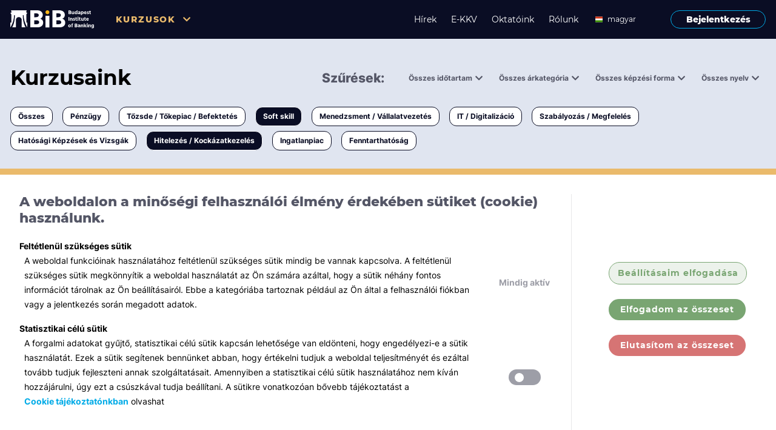

--- FILE ---
content_type: text/html; charset=utf-8
request_url: https://www.bib-edu.hu/kurzusok?categoryId=o-8&categoryId=o-3&lang=hu&page=0&price=1&price=1&training-forms=T&training-forms=W&training-forms=W
body_size: 5729
content:
<!-- Libs--><!-- Components--><!-- React forms--><!DOCTYPE html><html lang="en"><head><!-- Google Tag Manager--><script>const cookies = document.cookie;
if (cookies.includes('statistics=true')) {
    (function (w, d, s, l, i) {
        w[l] = w[l] || [];
        w[l].push({
            'gtm.start':
                new Date().getTime(), event: 'gtm.js'
        });
        var f = d.getElementsByTagName(s)[0],
            j = d.createElement(s), dl = l != 'dataLayer' ? '&l=' + l : '';
        j.async = true;
        j.src =
            'https://www.googletagmanager.com/gtm.js?id=' + i + dl;
        f.parentNode.insertBefore(j, f);
    })(window, document, 'script', 'dataLayer', 'GTM-P77KJVJF');
}</script><!-- End Google Tag Manager--><meta name="viewport" content="width=device-width, initial-scale=1, maximum-scale=1, minimum-scale=1"/><meta charset="utf-8"/><meta http-equiv="Content-Type" content="text/html; charset=utf-8"/><link href="/assets/inter.css" rel="stylesheet"/><link href="/assets/montserrat.css" rel="stylesheet"/><!--link(rel="stylesheet" type="text/css" href="slick/slick.css")--><!--link(rel="stylesheet" type="text/css" href="slick/slick-theme.css")--><link href="/assets/styles.css?v=undefined" rel="stylesheet"/><link href="/assets/fa.css?v=undefined" rel="stylesheet"/><link rel="apple-touch-icon" sizes="180x180" href="/assets/favicons/apple-touch-icon.png"/><link rel="icon" type="image/png" sizes="32x32" href="/assets/favicons/favicon-32x32.png"/><link rel="icon" type="image/png" sizes="16x16" href="/assets/favicons/favicon-16x16.png"/><link rel="manifest" href="/assets/favicons/site.webmanifest"/><link rel="mask-icon" href="/assets/favicons/safari-pinned-tab.svg" color="#5bbad5"/><meta name="msapplication-TileColor" content="#da532c"/><meta name="theme-color" content="#ffffff"/><script src="/assets/js/jquery.js"></script><script src="/assets/js/masonry.js"></script><script src="/assets/js/slick.min.js"></script><script src="/assets/styles.js?v=undefined"></script><script src="/assets/web.js?v=undefined"></script><script src="https://www.google.com/recaptcha/api.js?render=explicit" async="async" defer="defer"></script></head><body><!-- Google Tag Manager (noscript)--><noscript><iframe src="https://www.googletagmanager.com/ns.html?id=GTM-P77KJVJF" height="0" width="0" style="display:none;visibility:hidden"></iframe></noscript><!-- End Google Tag Manager (noscript)--><div class="screen-body background-color--background-1"><div id="pixel-cookie-manager"></div><script>window.GLAZE.COOKIE_MANAGER('pixel-cookie-manager', JSON.parse(`{"id":"pixel-cookie-manager"}`))</script><div id="pixel-lang-sync"></div><script>window.GLAZE.LANG_SYNC('pixel-lang-sync', JSON.parse(`{"id":"pixel-lang-sync"}`))</script><div class="background-color--black-1 navigation-bar justify-content-center display-none display-md-flex w-100 z-100"><div class="row w-100 justify-content-center grid-width"><div class="col-24 display-flex"><div class="flex-fill display-flex flex-row align-items-center"><a href="/"><img class="navigation-logo" src="/assets/images/Logo-white.svg" alt="BiB logó"/></a><div class="navigation-bar-courses display-flex align-items-center pl-6"><div class="HeaderDropdown cursor-pointer dropdown-parent z-100"><span class="navigation-text color--secondary-1">Kurzusok</span><i class="fas fa-chevron-down color--secondary-1 HeaderDropdownIcon" aria-hidden="true"></i></div><div class="HeaderDropdownContent navigation-dropdown dropdown--hide display-flex flex-column overflow-hidden"><div class="background-color--light-1 border-radius-px-2"><div class="dropdown-pointer"></div><div><ul class="display-flex justify-content-start align-items-center"></ul><li class="list-style-none"><a class="hover-primary typo-h5 fw-800 display-flex align-items-center py-2 px-3" href="/kurzusok?page=0">Összes</a></li><div class="hr--db border-color--black-4"></div><li class="list-style-none"><a class="hover-primary typo-h5 fw-800 display-flex align-items-center py-2 px-3" href="/kurzusok?categoryId=o-1&amp;page=0">Pénzügy</a></li><div class="hr--db border-color--black-4"></div><li class="list-style-none"><a class="hover-primary typo-h5 fw-800 display-flex align-items-center py-2 px-3" href="/kurzusok?categoryId=o-2&amp;page=0">Tőzsde / Tőkepiac / Befektetés</a></li><div class="hr--db border-color--black-4"></div><li class="list-style-none"><a class="hover-primary typo-h5 fw-800 display-flex align-items-center py-2 px-3" href="/kurzusok?categoryId=o-3&amp;page=0">Soft skill</a></li><div class="hr--db border-color--black-4"></div><li class="list-style-none"><a class="hover-primary typo-h5 fw-800 display-flex align-items-center py-2 px-3" href="/kurzusok?categoryId=o-4&amp;page=0">Menedzsment / Vállalatvezetés</a></li><div class="hr--db border-color--black-4"></div><li class="list-style-none"><a class="hover-primary typo-h5 fw-800 display-flex align-items-center py-2 px-3" href="/kurzusok?categoryId=o-5&amp;page=0">IT / Digitalizáció</a></li><div class="hr--db border-color--black-4"></div><li class="list-style-none"><a class="hover-primary typo-h5 fw-800 display-flex align-items-center py-2 px-3" href="/kurzusok?categoryId=o-6&amp;page=0">Szabályozás / Megfelelés</a></li><div class="hr--db border-color--black-4"></div><li class="list-style-none"><a class="hover-primary typo-h5 fw-800 display-flex align-items-center py-2 px-3" href="/kurzusok?categoryId=o-7&amp;page=0">Hatósági Képzések és Vizsgák</a></li><div class="hr--db border-color--black-4"></div><li class="list-style-none"><a class="hover-primary typo-h5 fw-800 display-flex align-items-center py-2 px-3" href="/kurzusok?categoryId=o-8&amp;page=0">Hitelezés / Kockázatkezelés</a></li><div class="hr--db border-color--black-4"></div><li class="list-style-none"><a class="hover-primary typo-h5 fw-800 display-flex align-items-center py-2 px-3" href="/kurzusok?categoryId=o-9&amp;page=0">Ingatlanpiac</a></li><div class="hr--db border-color--black-4"></div><li class="list-style-none"><a class="hover-primary typo-h5 fw-800 display-flex align-items-center py-2 px-3" href="/kurzusok?categoryId=o-10&amp;page=0">Fenntarthatóság</a></li><div class="hr--db border-color--black-4"></div></div></div></div></div></div><div class="display-flex flex-row align-items-center"><a class="navigation-item hover-secondary text-decoration-none" href="/hirek">Hírek</a><a class="navigation-item hover-secondary text-decoration-none" href="/ekkv">E-KKV</a><a class="navigation-item hover-secondary text-decoration-none" href="/oktatok">Oktatóink</a><a class="navigation-item hover-secondary text-decoration-none" href="/rolunk">Rólunk</a><div class="pr-4" id="desktop-date-picker"></div><script>window.GLAZE.LANGUAGE_PICKER('desktop-date-picker', JSON.parse(`{"id":"desktop-date-picker","isUserLoggedIn":false}`))</script><a class="fw-800 button-login border-1 btn--outline border-color--primary-1 text-decoration-none ml-3 btn-w-157 hover-login" href="/bejelentkezes">Bejelentkezés</a></div></div></div></div><div class="container-fluid background-color--black-1 mobile-header MobileMenu display-flex display-md-none"><div class="display-flex justify-content-center w-100"><div class="cursor-pointer MobileMenuToggle display-flex mobile-header__menu"><i class="fas fa-bars color--light-1 MobileMenuIcon"></i><p class="typo-p color--light-1 ButtonTitle">Menü</p></div><div class="cursor-pointer MobileMenuToggle display-none mobile-header__menu"><i class="fas fa-times color--light-1 MobileMenuIcon"></i><p class="typo-p color--light-1 ButtonTitle">Bezárás</p></div><a href="/"><img class="navigation-logo" src="/assets/images/Logo-white.svg" alt="BiB logó"/></a></div><div class="container-fluid mobile-overlay w-100 MobileMenuMenu"><div class="mobile-overlay__left display-flex flex-column align-items-baseline background-color--black-2 MobileMenuMenu"><div class="display-flex align-items-center flex-column"><div class="text-align-left"><div class="HeaderMobileDropdown cursor-pointer dropdown-parent"><span class="navigation-text pl-3 fw-700 color--secondary-1">Kurzusok</span><i class="fas fa-chevron-down color--secondary-1 HeaderMobileDropdownIcon pl-3" aria-hidden="true"></i></div><div class="HeaderMobileDropdownContent dropdown--hide display-flex flex-column overflow-hidden"><div class="display-flex flex-column"><a class="navigation-item color--light-1 text-decoration-none mobile-navigaton-padding" href="/kurzusok?page=0">Összes</a><a class="navigation-item color--light-1 text-decoration-none mobile-navigaton-padding" href="/kurzusok?categoryId=o-1&amp;page=0">Pénzügy</a><a class="navigation-item color--light-1 text-decoration-none mobile-navigaton-padding" href="/kurzusok?categoryId=o-2&amp;page=0">Tőzsde / Tőkepiac / Befektetés</a><a class="navigation-item color--light-1 text-decoration-none mobile-navigaton-padding" href="/kurzusok?categoryId=o-3&amp;page=0">Soft skill</a><a class="navigation-item color--light-1 text-decoration-none mobile-navigaton-padding" href="/kurzusok?categoryId=o-4&amp;page=0">Menedzsment / Vállalatvezetés</a><a class="navigation-item color--light-1 text-decoration-none mobile-navigaton-padding" href="/kurzusok?categoryId=o-5&amp;page=0">IT / Digitalizáció</a><a class="navigation-item color--light-1 text-decoration-none mobile-navigaton-padding" href="/kurzusok?categoryId=o-6&amp;page=0">Szabályozás / Megfelelés</a><a class="navigation-item color--light-1 text-decoration-none mobile-navigaton-padding" href="/kurzusok?categoryId=o-7&amp;page=0">Hatósági Képzések és Vizsgák</a><a class="navigation-item color--light-1 text-decoration-none mobile-navigaton-padding" href="/kurzusok?categoryId=o-8&amp;page=0">Hitelezés / Kockázatkezelés</a><a class="navigation-item color--light-1 text-decoration-none mobile-navigaton-padding" href="/kurzusok?categoryId=o-9&amp;page=0">Ingatlanpiac</a><a class="navigation-item color--light-1 text-decoration-none mobile-navigaton-padding" href="/kurzusok?categoryId=o-10&amp;page=0">Fenntarthatóság</a></div></div></div></div><a class="navigation-item color--light-1 text-decoration-none mobile-navigaton-padding" href="/hirek">Hírek</a><a class="navigation-item hover-secondary text-decoration-none mobile-navigaton-padding" href="/ekkv">E-KKV</a><a class="navigation-item color--light-1 text-decoration-none mobile-navigaton-padding" href="/oktatok">Oktatóink</a><a class="navigation-item color--light-1 text-decoration-none mobile-navigaton-padding" href="/rolunk">Rólunk</a><div class="pt-5"></div><a class="fw-800 button-login border-1 btn--outline border-color--primary-1 text-decoration-none ml-3 btn-w-157 hover-login" href="/bejelentkezes">Bejelentkezés</a></div><div class="mobile-overlay__right display-flex flex-column background-color--mobile-right-1 MobileMenuToggle MobileOpacity"></div></div></div><div class="container-fluid p-0 display-flex justify-content-center full-screen appear-smoothly-opacity"><div class="w-lg-100 display-flex justify-content-center align-items-center flex-column grid-width"><div class="display-flex display-sm-none flex-column no-clear-fix w-100 pt-5 grid-width--mobile px-3"><div class="display-flex justify-content-between no-clear-fix"><h1>Kurzusaink</h1><a class="button-tutor my-2 typo-course-status fw-700 cursor-pointer background-color--light-1 btn-w-90 MobileFilterToggle">Kurzusaink</a><div class="MobileFilterMenu ease-in-transition w-100"><div class="MobileFilterRight"><div class="display-flex flex-column pb-7rem"><div class="display-flex justify-content-between pt-7 pl-3 no-clear-fix"><h4 class="typo-h4 fw-800">Szűrések</h4><div class="MobileFilterClose display-flex align-items-center btn-w-72 justify-content-between"><span class="typo-small-inter color--black-2">Bezárás</span><i class="fas fa-times"></i></div></div><div><div class="display-flex flex-column py-1"><div class="TimeMobileDropdown cursor-pointer dropdown-parent display-flex no-clear-fix align-items-center pl-3"><span class="fw-700  pr-2">Összes időtartam</span><i class="fas fa-chevron-down  TimeMobileDropdownIcon" aria-hidden="true"></i></div><div class="TimeMobileDropdownContent transition mobile-filter-list display-flex flex-column overflow-hidden dropdown--hide z-100 pl-3"><div></div><div class="display-flex align-items-center justify-content-between no-clear-fix"><a class="color--black-1 hover-primary typo-p-inter fw-400 display-flex align-items-center py-2" href="/kurzusok?categoryId=o-8&amp;categoryId=o-3&amp;lang=hu&amp;page=0&amp;price=1&amp;price=1&amp;training-forms=T&amp;training-forms=W&amp;training-forms=W&amp;training-time=1">0,5 napnál rövidebb</a><i class="px-4"></i></div><div class="hr--db border-color--black-4 w-100"></div><div class="display-flex align-items-center justify-content-between no-clear-fix"><a class="color--black-1 hover-primary typo-p-inter fw-400 display-flex align-items-center py-2" href="/kurzusok?categoryId=o-8&amp;categoryId=o-3&amp;lang=hu&amp;page=0&amp;price=1&amp;price=1&amp;training-forms=T&amp;training-forms=W&amp;training-forms=W&amp;training-time=2">1-3 napos</a><i class="px-4"></i></div><div class="hr--db border-color--black-4 w-100"></div><div class="display-flex align-items-center justify-content-between no-clear-fix"><a class="color--black-1 hover-primary typo-p-inter fw-400 display-flex align-items-center py-2" href="/kurzusok?categoryId=o-8&amp;categoryId=o-3&amp;lang=hu&amp;page=0&amp;price=1&amp;price=1&amp;training-forms=T&amp;training-forms=W&amp;training-forms=W&amp;training-time=3">3 napnál hosszabb</a><i class="px-4"></i></div><div class="hr--db border-color--black-4 w-100"></div></div></div><div class="display-flex flex-column py-1"><div class="CostMobileDropdown cursor-pointer dropdown-parent display-flex no-clear-fix align-items-center pl-3"><span class="fw-700  pr-2">Összes árkategória</span><i class="fas fa-chevron-down  CostMobileDropdownIcon" aria-hidden="true"></i></div><div class="CostMobileDropdownContent transition mobile-filter-list display-flex flex-column overflow-hidden dropdown--hide z-100 pl-3"><div></div><div class="display-flex align-items-center justify-content-between no-clear-fix"><a class="color--black-1 hover-primary typo-p-inter fw-400 display-flex align-items-center py-2" href="/kurzusok?categoryId=o-8&amp;categoryId=o-3&amp;lang=hu&amp;page=0&amp;price=1&amp;price=1&amp;price=0&amp;training-forms=T&amp;training-forms=W&amp;training-forms=W">ingyenes</a><i class="px-4"></i></div><div class="hr--db border-color--black-4 w-100"></div><div class="display-flex align-items-center justify-content-between no-clear-fix"><a class="color--black-1 hover-primary typo-p-inter fw-400 display-flex align-items-center py-2" href="/kurzusok?categoryId=o-8&amp;categoryId=o-3&amp;lang=hu&amp;page=0&amp;price=1&amp;price=1&amp;price=1&amp;training-forms=T&amp;training-forms=W&amp;training-forms=W">< 50 000 Ft</a><i class="px-4"></i></div><div class="hr--db border-color--black-4 w-100"></div><div class="display-flex align-items-center justify-content-between no-clear-fix"><a class="color--black-1 hover-primary typo-p-inter fw-400 display-flex align-items-center py-2" href="/kurzusok?categoryId=o-8&amp;categoryId=o-3&amp;lang=hu&amp;page=0&amp;price=1&amp;price=1&amp;price=2&amp;training-forms=T&amp;training-forms=W&amp;training-forms=W">< 150 000 Ft</a><i class="px-4"></i></div><div class="hr--db border-color--black-4 w-100"></div><div class="display-flex align-items-center justify-content-between no-clear-fix"><a class="color--black-1 hover-primary typo-p-inter fw-400 display-flex align-items-center py-2" href="/kurzusok?categoryId=o-8&amp;categoryId=o-3&amp;lang=hu&amp;page=0&amp;price=1&amp;price=1&amp;price=3&amp;training-forms=T&amp;training-forms=W&amp;training-forms=W">> 150 000 Ft</a><i class="px-4"></i></div><div class="hr--db border-color--black-4 w-100"></div></div></div><div class="display-flex flex-column py-1"><div class="TypeMobileDropdown cursor-pointer dropdown-parent display-flex no-clear-fix align-items-center pl-3"><span class="fw-700  pr-2">Összes képzési forma</span><i class="fas fa-chevron-down  TypeMobileDropdownIcon" aria-hidden="true"></i></div><div class="TypeMobileDropdownContent transition mobile-filter-list display-flex flex-column overflow-hidden dropdown--hide z-100 pl-3"><div></div><div class="display-flex align-items-center justify-content-between no-clear-fix"><a class="color--black-1 hover-primary typo-p-inter fw-400 display-flex align-items-center py-2" href="/kurzusok?categoryId=o-8&amp;categoryId=o-3&amp;lang=hu&amp;page=0&amp;price=1&amp;price=1&amp;training-forms=T&amp;training-forms=W&amp;training-forms=W&amp;training-forms=T">Tantermi</a><i class="px-4"></i></div><div class="hr--db border-color--black-4 w-100"></div><div class="display-flex align-items-center justify-content-between no-clear-fix"><a class="color--black-1 hover-primary typo-p-inter fw-400 display-flex align-items-center py-2" href="/kurzusok?categoryId=o-8&amp;categoryId=o-3&amp;lang=hu&amp;page=0&amp;price=1&amp;price=1&amp;training-forms=T&amp;training-forms=W&amp;training-forms=W&amp;training-forms=O">Online</a><i class="px-4"></i></div><div class="hr--db border-color--black-4 w-100"></div><div class="display-flex align-items-center justify-content-between no-clear-fix"><a class="color--black-1 hover-primary typo-p-inter fw-400 display-flex align-items-center py-2" href="/kurzusok?categoryId=o-8&amp;categoryId=o-3&amp;lang=hu&amp;page=0&amp;price=1&amp;price=1&amp;training-forms=T&amp;training-forms=W&amp;training-forms=W&amp;training-forms=W">Workshop</a><i class="px-4"></i></div><div class="hr--db border-color--black-4 w-100"></div><div class="display-flex align-items-center justify-content-between no-clear-fix"><a class="color--black-1 hover-primary typo-p-inter fw-400 display-flex align-items-center py-2" href="/kurzusok?categoryId=o-8&amp;categoryId=o-3&amp;lang=hu&amp;page=0&amp;price=1&amp;price=1&amp;training-forms=T&amp;training-forms=W&amp;training-forms=W&amp;training-forms=E">E-learning</a><i class="px-4"></i></div><div class="hr--db border-color--black-4 w-100"></div><div class="display-flex align-items-center justify-content-between no-clear-fix"><a class="color--black-1 hover-primary typo-p-inter fw-400 display-flex align-items-center py-2" href="/kurzusok?categoryId=o-8&amp;categoryId=o-3&amp;lang=hu&amp;page=0&amp;price=1&amp;price=1&amp;training-forms=T&amp;training-forms=W&amp;training-forms=W&amp;training-forms=V">Vizsga / pótvizsga</a><i class="px-4"></i></div><div class="hr--db border-color--black-4 w-100"></div></div></div><div class="display-flex flex-column py-1"><div class="LangMobileDropdown cursor-pointer dropdown-parent display-flex no-clear-fix align-items-center pl-3"><span class="fw-700  pr-2">Összes nyelv</span><i class="fas fa-chevron-down  LangMobileDropdownIcon" aria-hidden="true"></i></div><div class="LangMobileDropdownContent transition mobile-filter-list display-flex flex-column overflow-hidden dropdown--hide z-100 pl-3"><div></div><div class="display-flex align-items-center justify-content-between no-clear-fix"><a class="color--black-1 hover-primary typo-p-inter fw-400 display-flex align-items-center py-2" href="/kurzusok?categoryId=o-8&amp;categoryId=o-3&amp;lang=hu&amp;lang=en&amp;page=0&amp;price=1&amp;price=1&amp;training-forms=T&amp;training-forms=W&amp;training-forms=W">angol</a><i class="px-4"></i></div><div class="hr--db border-color--black-4 w-100"></div><div class="display-flex align-items-center justify-content-between no-clear-fix"><a class="color--black-1 hover-primary typo-p-inter fw-400 display-flex align-items-center py-2" href="/kurzusok?categoryId=o-8&amp;categoryId=o-3&amp;lang=hu&amp;lang=hu&amp;page=0&amp;price=1&amp;price=1&amp;training-forms=T&amp;training-forms=W&amp;training-forms=W">magyar</a><i class="px-4"></i></div><div class="hr--db border-color--black-4 w-100"></div></div></div></div></div></div><div class="MobileFilterLeft"></div></div></div><div class="display-flex position-relative"><div class="display-flex flex-column w-49 py-2"><div class="MobileFiltersDropdown cursor-pointer dropdown-parent display-flex no-clear-fix align-items-center p-1"><span class="typo-p-inter fw-900 color--black-2">Minden témában</span><i class="fas fa-chevron-down fw-900 pl-2 color--black-2 MobileFiltersDropdownIcon" aria-hidden="true"></i></div><div class="MobileFiltersDropdownContent transition mobile-filter-dropdown display-flex flex-column overflow-hidden dropdown--hide z-100"><div><div class="display-flex align-items-center justify-content-between no-clear-fix"><a class="color--black-1 hover-primary typo-p-inter fw-400 display-flex align-items-center py-2 pl-3" href="/undefined">Összes</a><i class="px-4"></i></div><div class="hr--db border-color--black-4 w-100"></div></div><div class="display-flex align-items-center justify-content-between no-clear-fix"><a class="color--black-1 hover-primary typo-p-inter fw-400 display-flex align-items-center py-2 pl-3" href="/kurzusok?categoryId=o-8&amp;categoryId=o-3&amp;categoryId=o-1&amp;lang=hu&amp;page=0&amp;price=1&amp;price=1&amp;training-forms=T&amp;training-forms=W&amp;training-forms=W">Pénzügy</a><i class="px-4"></i></div><div class="hr--db border-color--black-4 w-100"></div><div class="display-flex align-items-center justify-content-between no-clear-fix"><a class="color--black-1 hover-primary typo-p-inter fw-400 display-flex align-items-center py-2 pl-3" href="/kurzusok?categoryId=o-8&amp;categoryId=o-3&amp;categoryId=o-2&amp;lang=hu&amp;page=0&amp;price=1&amp;price=1&amp;training-forms=T&amp;training-forms=W&amp;training-forms=W">Tőzsde / Tőkepiac / Befektetés</a><i class="px-4"></i></div><div class="hr--db border-color--black-4 w-100"></div><div class="display-flex align-items-center justify-content-between no-clear-fix"><a class="color--primary-1 hover-primary typo-p-inter fw-400 display-flex align-items-center py-2 pl-3" href="/kurzusok?categoryId=o-8&amp;lang=hu&amp;page=0&amp;price=1&amp;price=1&amp;training-forms=T&amp;training-forms=W&amp;training-forms=W">Soft skill</a><i class="fas fa-times color--primary-1 px-4"></i></div><div class="hr--db border-color--black-4 w-100"></div><div class="display-flex align-items-center justify-content-between no-clear-fix"><a class="color--black-1 hover-primary typo-p-inter fw-400 display-flex align-items-center py-2 pl-3" href="/kurzusok?categoryId=o-8&amp;categoryId=o-3&amp;categoryId=o-4&amp;lang=hu&amp;page=0&amp;price=1&amp;price=1&amp;training-forms=T&amp;training-forms=W&amp;training-forms=W">Menedzsment / Vállalatvezetés</a><i class="px-4"></i></div><div class="hr--db border-color--black-4 w-100"></div><div class="display-flex align-items-center justify-content-between no-clear-fix"><a class="color--black-1 hover-primary typo-p-inter fw-400 display-flex align-items-center py-2 pl-3" href="/kurzusok?categoryId=o-8&amp;categoryId=o-3&amp;categoryId=o-5&amp;lang=hu&amp;page=0&amp;price=1&amp;price=1&amp;training-forms=T&amp;training-forms=W&amp;training-forms=W">IT / Digitalizáció</a><i class="px-4"></i></div><div class="hr--db border-color--black-4 w-100"></div><div class="display-flex align-items-center justify-content-between no-clear-fix"><a class="color--black-1 hover-primary typo-p-inter fw-400 display-flex align-items-center py-2 pl-3" href="/kurzusok?categoryId=o-8&amp;categoryId=o-3&amp;categoryId=o-6&amp;lang=hu&amp;page=0&amp;price=1&amp;price=1&amp;training-forms=T&amp;training-forms=W&amp;training-forms=W">Szabályozás / Megfelelés</a><i class="px-4"></i></div><div class="hr--db border-color--black-4 w-100"></div><div class="display-flex align-items-center justify-content-between no-clear-fix"><a class="color--black-1 hover-primary typo-p-inter fw-400 display-flex align-items-center py-2 pl-3" href="/kurzusok?categoryId=o-8&amp;categoryId=o-3&amp;categoryId=o-7&amp;lang=hu&amp;page=0&amp;price=1&amp;price=1&amp;training-forms=T&amp;training-forms=W&amp;training-forms=W">Hatósági Képzések és Vizsgák</a><i class="px-4"></i></div><div class="hr--db border-color--black-4 w-100"></div><div class="display-flex align-items-center justify-content-between no-clear-fix"><a class="color--primary-1 hover-primary typo-p-inter fw-400 display-flex align-items-center py-2 pl-3" href="/kurzusok?categoryId=o-3&amp;lang=hu&amp;page=0&amp;price=1&amp;price=1&amp;training-forms=T&amp;training-forms=W&amp;training-forms=W">Hitelezés / Kockázatkezelés</a><i class="fas fa-times color--primary-1 px-4"></i></div><div class="hr--db border-color--black-4 w-100"></div><div class="display-flex align-items-center justify-content-between no-clear-fix"><a class="color--black-1 hover-primary typo-p-inter fw-400 display-flex align-items-center py-2 pl-3" href="/kurzusok?categoryId=o-8&amp;categoryId=o-3&amp;categoryId=o-9&amp;lang=hu&amp;page=0&amp;price=1&amp;price=1&amp;training-forms=T&amp;training-forms=W&amp;training-forms=W">Ingatlanpiac</a><i class="px-4"></i></div><div class="hr--db border-color--black-4 w-100"></div><div class="display-flex align-items-center justify-content-between no-clear-fix"><a class="color--black-1 hover-primary typo-p-inter fw-400 display-flex align-items-center py-2 pl-3" href="/kurzusok?categoryId=o-8&amp;categoryId=o-3&amp;categoryId=o-10&amp;lang=hu&amp;page=0&amp;price=1&amp;price=1&amp;training-forms=T&amp;training-forms=W&amp;training-forms=W">Fenntarthatóság</a><i class="px-4"></i></div><div class="hr--db border-color--black-4 w-100"></div></div></div></div></div><div class="container-fluid display-none display-sm-flex courses-header flex-column grid-width"><div class="display-flex flex-row justify-content-between w-100 pt-7 row"><h1 class="col-24 col-xl-5">Kurzusaink</h1><div class="display-flex justify-content-end align-items-center w-100 col-24 col-xl-19"><div><small class="typo-course-status color--black-2 fw-800 pr-2 fs-21">Szűrések:</small><div class="TimerFilterDropdown display-inline-block pl-7 position-relative"><small class="typo-course-status  color--black-2 cursor-pointer">Összes időtartam</small><i class="fa fa-chevron-down courses-header__icon color--black-2 TimerFilterDropdownIcon"></i><div class="TimerFilterDropdownContent display-flex flex-column background-color--light-1 dropdown-transition filter-dropdown dropdown--hide overflow-hidden"><div class="cursor-pointer px-2 border-radius-px-4 display-flex align-items-center justify-content-between no-clear-fix"><a class="hover-primary text-decoration-none display-flex justify-content-between py-2 w-100" href="/kurzusok?categoryId=o-8&amp;categoryId=o-3&amp;lang=hu&amp;page=0&amp;price=1&amp;price=1&amp;training-forms=T&amp;training-forms=W&amp;training-forms=W&amp;training-time=1"><small>0,5 napnál rövidebb</small><i></i></a></div><div class="hr--light border-color--black-5 w-100"></div><div class="cursor-pointer px-2 border-radius-px-4 display-flex align-items-center justify-content-between no-clear-fix"><a class="hover-primary text-decoration-none display-flex justify-content-between py-2 w-100" href="/kurzusok?categoryId=o-8&amp;categoryId=o-3&amp;lang=hu&amp;page=0&amp;price=1&amp;price=1&amp;training-forms=T&amp;training-forms=W&amp;training-forms=W&amp;training-time=2"><small>1-3 napos</small><i></i></a></div><div class="hr--light border-color--black-5 w-100"></div><div class="cursor-pointer px-2 border-radius-px-4 display-flex align-items-center justify-content-between no-clear-fix"><a class="hover-primary text-decoration-none display-flex justify-content-between py-2 w-100" href="/kurzusok?categoryId=o-8&amp;categoryId=o-3&amp;lang=hu&amp;page=0&amp;price=1&amp;price=1&amp;training-forms=T&amp;training-forms=W&amp;training-forms=W&amp;training-time=3"><small>3 napnál hosszabb</small><i></i></a></div><div class="hr--light border-color--black-5 w-100"></div></div></div><div class="PriceFilterDropdown display-inline-block pl-7 position-relative"><small class="typo-course-status  color--black-2 cursor-pointer">Összes árkategória</small><i class="fa fa-chevron-down courses-header__icon color--black-2 PriceFilterDropdownIcon"></i><div class="PriceFilterDropdownContent display-flex flex-column background-color--light-1 dropdown-transition filter-dropdown dropdown--hide overflow-hidden"><div class="cursor-pointer px-2 border-radius-px-4 display-flex align-items-center justify-content-between no-clear-fix"><a class="hover-primary text-decoration-none display-flex justify-content-between py-2 w-100" href="/kurzusok?categoryId=o-8&amp;categoryId=o-3&amp;lang=hu&amp;page=0&amp;price=1&amp;price=1&amp;price=0&amp;training-forms=T&amp;training-forms=W&amp;training-forms=W"><small>ingyenes</small><i></i></a></div><div class="hr--light border-color--black-5 w-100"></div><div class="cursor-pointer px-2 border-radius-px-4 display-flex align-items-center justify-content-between no-clear-fix"><a class="color--primary-1 hover-opacity text-decoration-none display-flex justify-content-between py-2 w-100" href="/kurzusok?categoryId=o-8&amp;categoryId=o-3&amp;lang=hu&amp;page=0&amp;training-forms=T&amp;training-forms=W&amp;training-forms=W"><small>&lt; 50 000 Ft</small><i class="fas fa-times color--primary-1"></i></a></div><div class="hr--light border-color--black-5 w-100"></div><div class="cursor-pointer px-2 border-radius-px-4 display-flex align-items-center justify-content-between no-clear-fix"><a class="hover-primary text-decoration-none display-flex justify-content-between py-2 w-100" href="/kurzusok?categoryId=o-8&amp;categoryId=o-3&amp;lang=hu&amp;page=0&amp;price=1&amp;price=1&amp;price=2&amp;training-forms=T&amp;training-forms=W&amp;training-forms=W"><small>&lt; 150 000 Ft</small><i></i></a></div><div class="hr--light border-color--black-5 w-100"></div><div class="cursor-pointer px-2 border-radius-px-4 display-flex align-items-center justify-content-between no-clear-fix"><a class="hover-primary text-decoration-none display-flex justify-content-between py-2 w-100" href="/kurzusok?categoryId=o-8&amp;categoryId=o-3&amp;lang=hu&amp;page=0&amp;price=1&amp;price=1&amp;price=3&amp;training-forms=T&amp;training-forms=W&amp;training-forms=W"><small>&gt; 150 000 Ft</small><i></i></a></div><div class="hr--light border-color--black-5 w-100"></div></div></div><div class="TypeFilterDropdown display-inline-block pl-7 position-relative"><small class="typo-course-status  color--black-2 cursor-pointer">Összes képzési forma</small><i class="fa fa-chevron-down courses-header__icon color--black-2 TypeFilterDropdownIcon"></i><div class="TypeFilterDropdownContent display-flex flex-column background-color--light-1 dropdown-transition filter-dropdown dropdown--hide overflow-hidden"><div class="cursor-pointer px-2 border-radius-px-4 display-flex align-items-center justify-content-between no-clear-fix"><a class="color--primary-1 hover-opacity text-decoration-none display-flex justify-content-between py-2 w-100" href="/kurzusok?categoryId=o-8&amp;categoryId=o-3&amp;lang=hu&amp;page=0&amp;price=1&amp;price=1&amp;training-forms=W&amp;training-forms=W"><small>Tantermi</small><i class="fas fa-times color--primary-1"></i></a></div><div class="hr--light border-color--black-5 w-100"></div><div class="cursor-pointer px-2 border-radius-px-4 display-flex align-items-center justify-content-between no-clear-fix"><a class="hover-primary text-decoration-none display-flex justify-content-between py-2 w-100" href="/kurzusok?categoryId=o-8&amp;categoryId=o-3&amp;lang=hu&amp;page=0&amp;price=1&amp;price=1&amp;training-forms=T&amp;training-forms=W&amp;training-forms=W&amp;training-forms=O"><small>Online</small><i></i></a></div><div class="hr--light border-color--black-5 w-100"></div><div class="cursor-pointer px-2 border-radius-px-4 display-flex align-items-center justify-content-between no-clear-fix"><a class="color--primary-1 hover-opacity text-decoration-none display-flex justify-content-between py-2 w-100" href="/kurzusok?categoryId=o-8&amp;categoryId=o-3&amp;lang=hu&amp;page=0&amp;price=1&amp;price=1&amp;training-forms=T"><small>Workshop</small><i class="fas fa-times color--primary-1"></i></a></div><div class="hr--light border-color--black-5 w-100"></div><div class="cursor-pointer px-2 border-radius-px-4 display-flex align-items-center justify-content-between no-clear-fix"><a class="hover-primary text-decoration-none display-flex justify-content-between py-2 w-100" href="/kurzusok?categoryId=o-8&amp;categoryId=o-3&amp;lang=hu&amp;page=0&amp;price=1&amp;price=1&amp;training-forms=T&amp;training-forms=W&amp;training-forms=W&amp;training-forms=E"><small>E-learning</small><i></i></a></div><div class="hr--light border-color--black-5 w-100"></div><div class="cursor-pointer px-2 border-radius-px-4 display-flex align-items-center justify-content-between no-clear-fix"><a class="hover-primary text-decoration-none display-flex justify-content-between py-2 w-100" href="/kurzusok?categoryId=o-8&amp;categoryId=o-3&amp;lang=hu&amp;page=0&amp;price=1&amp;price=1&amp;training-forms=T&amp;training-forms=W&amp;training-forms=W&amp;training-forms=V"><small>Vizsga / pótvizsga</small><i></i></a></div><div class="hr--light border-color--black-5 w-100"></div></div></div><div class="LangFilterDropdown display-inline-block pl-7 position-relative"><small class="typo-course-status  color--black-2 cursor-pointer">Összes nyelv</small><i class="fa fa-chevron-down courses-header__icon color--black-2 LangFilterDropdownIcon"></i><div class="LangFilterDropdownContent display-flex flex-column background-color--light-1 dropdown-transition filter-dropdown dropdown--hide overflow-hidden"><div class="cursor-pointer px-2 border-radius-px-4 display-flex align-items-center justify-content-between no-clear-fix"><a class="hover-primary text-decoration-none display-flex justify-content-between py-2 w-100" href="/kurzusok?categoryId=o-8&amp;categoryId=o-3&amp;lang=hu&amp;lang=en&amp;page=0&amp;price=1&amp;price=1&amp;training-forms=T&amp;training-forms=W&amp;training-forms=W"><small>angol</small><i></i></a></div><div class="hr--light border-color--black-5 w-100"></div><div class="cursor-pointer px-2 border-radius-px-4 display-flex align-items-center justify-content-between no-clear-fix"><a class="color--primary-1 hover-opacity text-decoration-none display-flex justify-content-between py-2 w-100" href="/kurzusok?categoryId=o-8&amp;categoryId=o-3&amp;page=0&amp;price=1&amp;price=1&amp;training-forms=T&amp;training-forms=W&amp;training-forms=W"><small>magyar</small><i class="fas fa-times color--primary-1"></i></a></div><div class="hr--light border-color--black-5 w-100"></div></div></div></div></div></div><div class="py-5"><div class="display-flex flex-wrap"><a class="background-color--light-1 color--black-1 button-tutor mr-4 my-2 typo-course-status fw-700 px-3 cursor-pointer hover-scale" href="/kurzusok">Összes</a><a class="background-color--light-1 color--black-1 hover-scale button-tutor mr-4 my-2 typo-course-status fw-700 px-3 cursor-pointer" href="/kurzusok?categoryId=o-1&amp;page=0">Pénzügy</a><a class="background-color--light-1 color--black-1 hover-scale button-tutor mr-4 my-2 typo-course-status fw-700 px-3 cursor-pointer" href="/kurzusok?categoryId=o-2&amp;page=0">Tőzsde / Tőkepiac / Befektetés</a><a class="background-color--black-1 color--light-1 hover-scale button-tutor mr-4 my-2 typo-course-status fw-700 px-3 cursor-pointer" href="/kurzusok?categoryId=o-3&amp;page=0">Soft skill</a><a class="background-color--light-1 color--black-1 hover-scale button-tutor mr-4 my-2 typo-course-status fw-700 px-3 cursor-pointer" href="/kurzusok?categoryId=o-4&amp;page=0">Menedzsment / Vállalatvezetés</a><a class="background-color--light-1 color--black-1 hover-scale button-tutor mr-4 my-2 typo-course-status fw-700 px-3 cursor-pointer" href="/kurzusok?categoryId=o-5&amp;page=0">IT / Digitalizáció</a><a class="background-color--light-1 color--black-1 hover-scale button-tutor mr-4 my-2 typo-course-status fw-700 px-3 cursor-pointer" href="/kurzusok?categoryId=o-6&amp;page=0">Szabályozás / Megfelelés</a><a class="background-color--light-1 color--black-1 hover-scale button-tutor mr-4 my-2 typo-course-status fw-700 px-3 cursor-pointer" href="/kurzusok?categoryId=o-7&amp;page=0">Hatósági Képzések és Vizsgák</a><a class="background-color--black-1 color--light-1 hover-scale button-tutor mr-4 my-2 typo-course-status fw-700 px-3 cursor-pointer" href="/kurzusok?categoryId=o-8&amp;page=0">Hitelezés / Kockázatkezelés</a><a class="background-color--light-1 color--black-1 hover-scale button-tutor mr-4 my-2 typo-course-status fw-700 px-3 cursor-pointer" href="/kurzusok?categoryId=o-9&amp;page=0">Ingatlanpiac</a><a class="background-color--light-1 color--black-1 hover-scale button-tutor mr-4 my-2 typo-course-status fw-700 px-3 cursor-pointer" href="/kurzusok?categoryId=o-10&amp;page=0">Fenntarthatóság</a></div></div></div><div class="row w-100"><div class="display-flex justify-content-center w-100 py-4rem color--black-3"><h2 class="typo-h2 fw-800">Ebben a kategóriában nincs elérhető kurzus!</h2></div></div><div class="display-flex justify-content-center my-7 list-style-none"><div class="display-flex align-items-center"><a class="fw-800 button-normal color--black-1 typo-h4"><i class="color--black-3 fa fa-chevron-double-left pagination__icon"></i></a><a class="fw-800 button-normal color--black-1 typo-h4 px-3"><i class="color--black-3 fa fa-chevron-left pagination__icon"></i></a><a class="fw-800 button-normal color--black-1 typo-h4 px-3"><i class="color--black-3 fa fa-chevron-right pagination__icon"></i></a><a class="fw-800 button-normal color--black-1 typo-h4"><i class="color--black-3 fa fa-chevron-double-right pagination__icon"></i></a></div></div><div class="mb-7 pb-7"><h3 class="typo-h3 uppercase text-align-center pb-7">Oktatóink a témában</h3><div class="display-none display-lg-flex"><div class="display-inherit display-sm-none"><div id="reviews-carousel-mobile-instructors-large"></div><script>window.GLAZE.REVIEWS_CAROUSEL('reviews-carousel-mobile-instructors-large', JSON.parse("{\"id\":\"large\",\"items\":[],\"translate\":{},\"carouselType\":\"mobile-instructors\"}"))</script></div><div class="display-sm-inherit display-none"><div id="instructors-carousel-large"></div><script>window.GLAZE.INSTRUCTOR_CAROUSEL('instructors-carousel-large', JSON.parse("{\"id\":\"large\",\"instructors\":[],\"size\":\"large\"}"))</script></div></div><div class="display-flex display-lg-none"><div class="display-inherit display-sm-none"><div id="reviews-carousel-mobile-instructors-medium"></div><script>window.GLAZE.REVIEWS_CAROUSEL('reviews-carousel-mobile-instructors-medium', JSON.parse("{\"id\":\"medium\",\"items\":[],\"translate\":{},\"carouselType\":\"mobile-instructors\"}"))</script></div><div class="display-sm-inherit display-none"><div id="instructors-carousel-medium"></div><script>window.GLAZE.INSTRUCTOR_CAROUSEL('instructors-carousel-medium', JSON.parse("{\"id\":\"medium\",\"instructors\":[]}"))</script></div></div></div></div></div><div class="container-fluid background-color--black-1 footer display-none display-md-block"><div class="row justify-content-center"><footer class="grid-width footer__content justify-content-center w-100"><div class="row p-7"><div class="col-12 col-lg-9 py-7 pl-0"><img class="navigation-logo pb-5" src="/assets/images/Logo-white.svg" alt="BiB logó"/><p class="typo-p-bold-light mb-m5">Iroda:</p><p class="typo-small color--light-1">1117 Budapest, Infopark stny. 1. I épület, 3. emelet 317. iroda</p><p class="typo-p-bold-light mb-m5">Elérhetőség:</p><p class="typo-small color--light-1">info@bib-edu.hu</p><p class="typo-p-bold-light mb-m5">Ügyfélszolgálat:</p><p class="typo-small color--light-1">H-P 9:00 - 16:00</p><p class="typo-p-bold-light mb-m5">Nyilvántartási szám:</p><p class="typo-small color--light-1">B/2020/001621</p><p class="typo-p-bold-light mb-m5">Felnőttképzési engedély száma:</p><p class="typo-small color--light-1">E/2020/000263</p></div><div class="col-12 col-lg-7 py-7 display-flex flex-column"><p class="typo-p-bold-light pb-2">Témáink</p><a class="text-decoration-none typo-small hover-secondary pb-2" href="/kurzusok?categoryId=o-1&amp;page=0">Pénzügy</a><a class="text-decoration-none typo-small hover-secondary pb-2" href="/kurzusok?categoryId=o-2&amp;page=0">Tőzsde / Tőkepiac / Befektetés</a><a class="text-decoration-none typo-small hover-secondary pb-2" href="/kurzusok?categoryId=o-3&amp;page=0">Soft skill</a><a class="text-decoration-none typo-small hover-secondary pb-2" href="/kurzusok?categoryId=o-4&amp;page=0">Menedzsment / Vállalatvezetés</a><a class="text-decoration-none typo-small hover-secondary pb-2" href="/kurzusok?categoryId=o-5&amp;page=0">IT / Digitalizáció</a><a class="text-decoration-none typo-small hover-secondary pb-2" href="/kurzusok?categoryId=o-6&amp;page=0">Szabályozás / Megfelelés</a><a class="text-decoration-none typo-small hover-secondary pb-2" href="/kurzusok?categoryId=o-7&amp;page=0">Hatósági Képzések és Vizsgák</a><a class="text-decoration-none typo-small hover-secondary pb-2" href="/kurzusok?categoryId=o-8&amp;page=0">Hitelezés / Kockázatkezelés</a><a class="text-decoration-none typo-small hover-secondary pb-2" href="/kurzusok?categoryId=o-9&amp;page=0">Ingatlanpiac</a><a class="text-decoration-none typo-small hover-secondary pb-2" href="/kurzusok?categoryId=o-10&amp;page=0">Fenntarthatóság</a></div><div class="col-12 col-lg-5 py-7 pr-0 display-flex flex-column"><p class="typo-p-bold-light pb-2">Rólunk</p><a class="text-decoration-none typo-small hover-secondary pb-2" href="/hirek">Hírek</a><a class="text-decoration-none typo-small hover-secondary pb-2" href="/rolunk">Rólunk</a><a class="text-decoration-none typo-small hover-secondary pb-2" href="/oktatok?page=0">Oktatóink</a><a class="text-decoration-none typo-small hover-secondary pb-2" href="/bejelentkezes">Bejelentkezés</a></div><div class="col-12 col-lg-3 py-7 display-flex flex-column"><p class="typo-p-bold-light pb-2">Jogi dokumentumok</p><a class="text-decoration-none typo-small hover-secondary pb-2" href="/gyakran-ismetelt-kerdesek">GY.I.K.</a><a class="text-decoration-none typo-small hover-secondary pb-2" href="/altalanos-szerzodesi-feltetelek">ÁSZF</a><a class="text-decoration-none typo-small hover-secondary pb-2" href="/adatvedelmi-szabalyzat">Adatkezelési tájékoztató</a><a class="text-decoration-none typo-small hover-secondary pb-2" href="/felhasznalasi-feltetelek">Felhasználási feltételek</a><a class="text-decoration-none typo-small hover-secondary pb-2" href="/tarsasag-adatai">Társaság adatai</a><a class="text-decoration-none typo-small hover-secondary pb-2" href="/panaszbejelentes">Panaszbejelentés</a><a class="text-decoration-none typo-small hover-secondary pb-2" href="/cookies">Cookie Tájékoztató</a></div></div><div class="pb-4 display-flex justify-content-between no-clear-fix px-5"><p class="typo-small color--light-1">BKF Fenntartó Kft., © 2017 - 2021 Minden jog fenntartva.</p><a href="https://simplepartner.hu/PaymentService/Fizetesi_tajekoztato.pdf" target="_blank"><div class="bib-supported-cards"></div></a></div></footer></div></div><div class="container-fluid background-color--black-1 mobile-footer display-block display-md-none"><div class="row display-flex align-items-center flex-column p-4"><div class="display-flex flex-column align-items-center"><img class="h-px-32 mt-4" src="/assets/images/Logo-white.svg" alt="BiB logó"/><div class="pr-4" id="mobile-date-picker"></div><script>window.GLAZE.LANGUAGE_PICKER('mobile-date-picker', JSON.parse(`{"id":"mobile-date-picker","isUserLoggedIn":false}`))</script><div class="display-flex flex-row align-items-center w-100 justify-content-between pl-7"><div class="mobile-footer__left flex-basis-44"><p class="typo-p-bold-light mb-m5">Iroda:</p><p class="typo-small color--light-1"><span class="display-block">1117 Budapest,</span><span>Infopark stny. 1. I épület, 3. emelet 317. iroda</span></p><p class="typo-p-bold-light mb-m5">Elérhetőség:</p><p class="typo-small color--light-1">info@bib-edu.hu</p></div><div class="mobile-footer__right"><p class="typo-p-bold-light mb-m5">Ügyfélszolgálat:</p><p class="typo-small color--light-1">H-P 9:00 - 16:00</p><p class="typo-p-bold-light mb-m5">Nyilvántartási szám:</p><p class="typo-small color--light-1">B/2020/001621</p></div></div><div class="col col-md-4 display-flex flex-column mobile-footer__dropdown px-7"><div class="display-flex align-items-center flex-column overflow-hidden cursor-pointer"><div class="FooterCoursesDropdown cursor-pointer dropdown-parent display-flex justify-content-between no-clear-fix w-100"><span class="typo-p-bold-light color--light-1">Témáink</span><i class="fas fa-plus color--light-1 FooterCoursesDropdownIcon mobile-footer__plus-icon pr-3" aria-hidden="true"></i></div><div class="FooterCoursesDropdownContent dropdown-transition dropdown--hide display-flex flex-column background-color--black-1 w-100"><a class="text-decoration-none typo-p-inter color--light-1 pt-2" href="/kurzusok?categoryId=o-1&amp;page=0">Pénzügy</a><a class="text-decoration-none typo-p-inter color--light-1 pt-2" href="/kurzusok?categoryId=o-2&amp;page=0">Tőzsde / Tőkepiac / Befektetés</a><a class="text-decoration-none typo-p-inter color--light-1 pt-2" href="/kurzusok?categoryId=o-3&amp;page=0">Soft skill</a><a class="text-decoration-none typo-p-inter color--light-1 pt-2" href="/kurzusok?categoryId=o-4&amp;page=0">Menedzsment / Vállalatvezetés</a><a class="text-decoration-none typo-p-inter color--light-1 pt-2" href="/kurzusok?categoryId=o-5&amp;page=0">IT / Digitalizáció</a><a class="text-decoration-none typo-p-inter color--light-1 pt-2" href="/kurzusok?categoryId=o-6&amp;page=0">Szabályozás / Megfelelés</a><a class="text-decoration-none typo-p-inter color--light-1 pt-2" href="/kurzusok?categoryId=o-7&amp;page=0">Hatósági Képzések és Vizsgák</a><a class="text-decoration-none typo-p-inter color--light-1 pt-2" href="/kurzusok?categoryId=o-8&amp;page=0">Hitelezés / Kockázatkezelés</a><a class="text-decoration-none typo-p-inter color--light-1 pt-2" href="/kurzusok?categoryId=o-9&amp;page=0">Ingatlanpiac</a><a class="text-decoration-none typo-p-inter color--light-1 pt-2" href="/kurzusok?categoryId=o-10&amp;page=0">Fenntarthatóság</a></div></div></div><div class="col col-md-4 display-flex flex-column mobile-footer__dropdown cursor-pointer px-7"><div class="display-flex align-items-center flex-column overflow-hidden"><div class="FooterDocsDropdown cursor-pointer dropdown-parent display-flex justify-content-between no-clear-fix w-100"><span class="typo-p-bold-light color--light-1">Rólunk</span><i class="fas fa-plus color--light-1 FooterDocsDropdownIcon mobile-footer__plus-icon pr-3" aria-hidden="true"></i></div><div class="FooterDocsDropdownContent dropdown-transition dropdown--hide display-flex flex-column background-color--black-1 w-100"><a class="text-decoration-none typo-p-inter color--light-1 pt-2" href="/hirek">Hírek</a><a class="text-decoration-none typo-p-inter color--light-1 pt-2" href="/rolunk">Rólunk</a><a class="text-decoration-none typo-p-inter color--light-1 pt-2" href="/oktatok?page=0">Oktatóink</a><a class="text-decoration-none typo-p-inter color--light-1 pt-2" href="/bejelentkezes">Bejelentkezés</a></div></div></div><div class="col col-md-4 display-flex flex-column mobile-footer__dropdown cursor-pointer px-7"><div class="display-flex align-items-center flex-column overflow-hidden"><div class="FooterAboutDropdown cursor-pointer dropdown-parent display-flex justify-content-between no-clear-fix w-100"><span class="typo-p-bold-light color--light-1">Jogi dokumentumok</span><i class="fas fa-plus color--light-1 FooterAboutDropdownIcon mobile-footer__plus-icon pr-3" aria-hidden="true"></i></div><div class="FooterAboutDropdownContent dropdown-transition dropdown--hide display-flex flex-column background-color--black-1 w-100"><a class="text-decoration-none typo-p-inter color--light-1 pt-2" href="/ekkv">E-KKV</a><a class="text-decoration-none typo-p-inter color--light-1 pt-2" href="/gyakran-ismetelt-kerdesek">GY.I.K.</a><a class="text-decoration-none typo-p-inter color--light-1 pt-2" href="/altalanos-szerzodesi-feltetelek">ÁSZF</a><a class="text-decoration-none typo-p-inter color--light-1 pt-2" href="/adatvedelmi-szabalyzat">Adatkezelési tájékoztató</a><a class="text-decoration-none typo-p-inter color--light-1 pt-2" href="/felhasznalasi-feltetelek">Felhasználási feltételek</a><a class="text-decoration-none typo-p-inter color--light-1 pt-2" href="/tarsasag-adatai">Társaság adatai</a><a class="text-decoration-none typo-p-inter color--light-1 pt-2" href="/panaszbejelentes">Panaszbejelentés</a><a class="text-decoration-none typo-p-inter color--light-1 pt-2" href="/cookies">Cookie Tájékoztató</a></div></div></div><div class="display-flex flex-column align-items-center"><div class="py-4"><p class="typo-small color--light-1 text-align-center">BKF Fenntartó Kft., © 2017 - 2021 Minden jog fenntartva.</p></div></div></div></div></div></div></body></html>

--- FILE ---
content_type: text/css; charset=UTF-8
request_url: https://www.bib-edu.hu/assets/inter.css
body_size: 538
content:
/* inter-100 - latin-ext */
@font-face {
    font-family: 'Inter';
    font-style: normal;
    font-weight: 100;
    src: url('/assets/inter-v3-latin-ext/inter-v3-latin-ext-100.eot'); /* IE9 Compat Modes */
    src: local(''),
    url('/assets/inter-v3-latin-ext/inter-v3-latin-ext-100.eot?#iefix') format('embedded-opentype'), /* IE6-IE8 */ url('/assets/inter-v3-latin-ext/inter-v3-latin-ext-100.woff2') format('woff2'), /* Super Modern Browsers */ url('/assets/inter-v3-latin-ext/inter-v3-latin-ext-100.woff') format('woff'), /* Modern Browsers */ url('/assets/inter-v3-latin-ext/inter-v3-latin-ext-100.ttf') format('truetype'), /* Safari, Android, iOS */ url('/assets/inter-v3-latin-ext/inter-v3-latin-ext-100.svg#Inter') format('svg'); /* Legacy iOS */
}

/* inter-200 - latin-ext */
@font-face {
    font-family: 'Inter';
    font-style: normal;
    font-weight: 200;
    src: url('/assets/inter-v3-latin-ext/inter-v3-latin-ext-200.eot'); /* IE9 Compat Modes */
    src: local(''),
    url('/assets/inter-v3-latin-ext/inter-v3-latin-ext-200.eot?#iefix') format('embedded-opentype'), /* IE6-IE8 */ url('/assets/inter-v3-latin-ext/inter-v3-latin-ext-200.woff2') format('woff2'), /* Super Modern Browsers */ url('/assets/inter-v3-latin-ext/inter-v3-latin-ext-200.woff') format('woff'), /* Modern Browsers */ url('/assets/inter-v3-latin-ext/inter-v3-latin-ext-200.ttf') format('truetype'), /* Safari, Android, iOS */ url('/assets/inter-v3-latin-ext/inter-v3-latin-ext-200.svg#Inter') format('svg'); /* Legacy iOS */
}

/* inter-300 - latin-ext */
@font-face {
    font-family: 'Inter';
    font-style: normal;
    font-weight: 300;
    src: url('/assets/inter-v3-latin-ext/inter-v3-latin-ext-300.eot'); /* IE9 Compat Modes */
    src: local(''),
    url('/assets/inter-v3-latin-ext/inter-v3-latin-ext-300.eot?#iefix') format('embedded-opentype'), /* IE6-IE8 */ url('/assets/inter-v3-latin-ext/inter-v3-latin-ext-300.woff2') format('woff2'), /* Super Modern Browsers */ url('/assets/inter-v3-latin-ext/inter-v3-latin-ext-300.woff') format('woff'), /* Modern Browsers */ url('/assets/inter-v3-latin-ext/inter-v3-latin-ext-300.ttf') format('truetype'), /* Safari, Android, iOS */ url('/assets/inter-v3-latin-ext/inter-v3-latin-ext-300.svg#Inter') format('svg'); /* Legacy iOS */
}

/* inter-regular - latin-ext */
@font-face {
    font-family: 'Inter';
    font-style: normal;
    font-weight: 400;
    src: url('/assets/inter-v3-latin-ext/inter-v3-latin-ext-regular.eot'); /* IE9 Compat Modes */
    src: local(''),
    url('/assets/inter-v3-latin-ext/inter-v3-latin-ext-regular.eot?#iefix') format('embedded-opentype'), /* IE6-IE8 */ url('/assets/inter-v3-latin-ext/inter-v3-latin-ext-regular.woff2') format('woff2'), /* Super Modern Browsers */ url('/assets/inter-v3-latin-ext/inter-v3-latin-ext-regular.woff') format('woff'), /* Modern Browsers */ url('/assets/inter-v3-latin-ext/inter-v3-latin-ext-regular.ttf') format('truetype'), /* Safari, Android, iOS */ url('/assets/inter-v3-latin-ext/inter-v3-latin-ext-regular.svg#Inter') format('svg'); /* Legacy iOS */
}

/* inter-500 - latin-ext */
@font-face {
    font-family: 'Inter';
    font-style: normal;
    font-weight: 500;
    src: url('/assets/inter-v3-latin-ext/inter-v3-latin-ext-500.eot'); /* IE9 Compat Modes */
    src: local(''),
    url('/assets/inter-v3-latin-ext/inter-v3-latin-ext-500.eot?#iefix') format('embedded-opentype'), /* IE6-IE8 */ url('/assets/inter-v3-latin-ext/inter-v3-latin-ext-500.woff2') format('woff2'), /* Super Modern Browsers */ url('/assets/inter-v3-latin-ext/inter-v3-latin-ext-500.woff') format('woff'), /* Modern Browsers */ url('/assets/inter-v3-latin-ext/inter-v3-latin-ext-500.ttf') format('truetype'), /* Safari, Android, iOS */ url('/assets/inter-v3-latin-ext/inter-v3-latin-ext-500.svg#Inter') format('svg'); /* Legacy iOS */
}

/* inter-600 - latin-ext */
@font-face {
    font-family: 'Inter';
    font-style: normal;
    font-weight: 600;
    src: url('/assets/inter-v3-latin-ext/inter-v3-latin-ext-600.eot'); /* IE9 Compat Modes */
    src: local(''),
    url('/assets/inter-v3-latin-ext/inter-v3-latin-ext-600.eot?#iefix') format('embedded-opentype'), /* IE6-IE8 */ url('/assets/inter-v3-latin-ext/inter-v3-latin-ext-600.woff2') format('woff2'), /* Super Modern Browsers */ url('/assets/inter-v3-latin-ext/inter-v3-latin-ext-600.woff') format('woff'), /* Modern Browsers */ url('/assets/inter-v3-latin-ext/inter-v3-latin-ext-600.ttf') format('truetype'), /* Safari, Android, iOS */ url('/assets/inter-v3-latin-ext/inter-v3-latin-ext-600.svg#Inter') format('svg'); /* Legacy iOS */
}

/* inter-700 - latin-ext */
@font-face {
    font-family: 'Inter';
    font-style: normal;
    font-weight: 700;
    src: url('/assets/inter-v3-latin-ext/inter-v3-latin-ext-700.eot'); /* IE9 Compat Modes */
    src: local(''),
    url('/assets/inter-v3-latin-ext/inter-v3-latin-ext-700.eot?#iefix') format('embedded-opentype'), /* IE6-IE8 */ url('/assets/inter-v3-latin-ext/inter-v3-latin-ext-700.woff2') format('woff2'), /* Super Modern Browsers */ url('/assets/inter-v3-latin-ext/inter-v3-latin-ext-700.woff') format('woff'), /* Modern Browsers */ url('/assets/inter-v3-latin-ext/inter-v3-latin-ext-700.ttf') format('truetype'), /* Safari, Android, iOS */ url('/assets/inter-v3-latin-ext/inter-v3-latin-ext-700.svg#Inter') format('svg'); /* Legacy iOS */
}

/* inter-800 - latin-ext */
@font-face {
    font-family: 'Inter';
    font-style: normal;
    font-weight: 800;
    src: url('/assets/inter-v3-latin-ext/inter-v3-latin-ext-800.eot'); /* IE9 Compat Modes */
    src: local(''),
    url('/assets/inter-v3-latin-ext/inter-v3-latin-ext-800.eot?#iefix') format('embedded-opentype'), /* IE6-IE8 */ url('/assets/inter-v3-latin-ext/inter-v3-latin-ext-800.woff2') format('woff2'), /* Super Modern Browsers */ url('/assets/inter-v3-latin-ext/inter-v3-latin-ext-800.woff') format('woff'), /* Modern Browsers */ url('/assets/inter-v3-latin-ext/inter-v3-latin-ext-800.ttf') format('truetype'), /* Safari, Android, iOS */ url('/assets/inter-v3-latin-ext/inter-v3-latin-ext-800.svg#Inter') format('svg'); /* Legacy iOS */
}

/* inter-900 - latin-ext */
@font-face {
    font-family: 'Inter';
    font-style: normal;
    font-weight: 900;
    src: url('/assets/inter-v3-latin-ext/inter-v3-latin-ext-900.eot'); /* IE9 Compat Modes */
    src: local(''),
    url('/assets/inter-v3-latin-ext/inter-v3-latin-ext-900.eot?#iefix') format('embedded-opentype'), /* IE6-IE8 */ url('/assets/inter-v3-latin-ext/inter-v3-latin-ext-900.woff2') format('woff2'), /* Super Modern Browsers */ url('/assets/inter-v3-latin-ext/inter-v3-latin-ext-900.woff') format('woff'), /* Modern Browsers */ url('/assets/inter-v3-latin-ext/inter-v3-latin-ext-900.ttf') format('truetype'), /* Safari, Android, iOS */ url('/assets/inter-v3-latin-ext/inter-v3-latin-ext-900.svg#Inter') format('svg'); /* Legacy iOS */
}


--- FILE ---
content_type: text/css; charset=UTF-8
request_url: https://www.bib-edu.hu/assets/montserrat.css
body_size: 756
content:
/* montserrat-100 - latin-ext */
@font-face {
    font-family: 'Montserrat';
    font-style: normal;
    font-weight: 100;
    src: url('/assets/montserrat-v15-latin-ext/montserrat-v15-latin-ext-100.eot'); /* IE9 Compat Modes */
    src: local(''),
    url('/assets/montserrat-v15-latin-ext/montserrat-v15-latin-ext-100.eot?#iefix') format('embedded-opentype'), /* IE6-IE8 */ url('/assets/montserrat-v15-latin-ext/montserrat-v15-latin-ext-100.woff2') format('woff2'), /* Super Modern Browsers */ url('/assets/montserrat-v15-latin-ext/montserrat-v15-latin-ext-100.woff') format('woff'), /* Modern Browsers */ url('/assets/montserrat-v15-latin-ext/montserrat-v15-latin-ext-100.ttf') format('truetype'), /* Safari, Android, iOS */ url('/assets/montserrat-v15-latin-ext/montserrat-v15-latin-ext-100.svg#Montserrat') format('svg'); /* Legacy iOS */
}

/* montserrat-100italic - latin-ext */
@font-face {
    font-family: 'Montserrat';
    font-style: italic;
    font-weight: 100;
    src: url('/assets/montserrat-v15-latin-ext/montserrat-v15-latin-ext-100italic.eot'); /* IE9 Compat Modes */
    src: local(''),
    url('/assets/montserrat-v15-latin-ext/montserrat-v15-latin-ext-100italic.eot?#iefix') format('embedded-opentype'), /* IE6-IE8 */ url('/assets/montserrat-v15-latin-ext/montserrat-v15-latin-ext-100italic.woff2') format('woff2'), /* Super Modern Browsers */ url('/assets/montserrat-v15-latin-ext/montserrat-v15-latin-ext-100italic.woff') format('woff'), /* Modern Browsers */ url('/assets/montserrat-v15-latin-ext/montserrat-v15-latin-ext-100italic.ttf') format('truetype'), /* Safari, Android, iOS */ url('/assets/montserrat-v15-latin-ext/montserrat-v15-latin-ext-100italic.svg#Montserrat') format('svg'); /* Legacy iOS */
}

/* montserrat-200 - latin-ext */
@font-face {
    font-family: 'Montserrat';
    font-style: normal;
    font-weight: 200;
    src: url('/assets/montserrat-v15-latin-ext/montserrat-v15-latin-ext-200.eot'); /* IE9 Compat Modes */
    src: local(''),
    url('/assets/montserrat-v15-latin-ext/montserrat-v15-latin-ext-200.eot?#iefix') format('embedded-opentype'), /* IE6-IE8 */ url('/assets/montserrat-v15-latin-ext/montserrat-v15-latin-ext-200.woff2') format('woff2'), /* Super Modern Browsers */ url('/assets/montserrat-v15-latin-ext/montserrat-v15-latin-ext-200.woff') format('woff'), /* Modern Browsers */ url('/assets/montserrat-v15-latin-ext/montserrat-v15-latin-ext-200.ttf') format('truetype'), /* Safari, Android, iOS */ url('/assets/montserrat-v15-latin-ext/montserrat-v15-latin-ext-200.svg#Montserrat') format('svg'); /* Legacy iOS */
}

/* montserrat-200italic - latin-ext */
@font-face {
    font-family: 'Montserrat';
    font-style: italic;
    font-weight: 200;
    src: url('/assets/montserrat-v15-latin-ext/montserrat-v15-latin-ext-200italic.eot'); /* IE9 Compat Modes */
    src: local(''),
    url('/assets/montserrat-v15-latin-ext/montserrat-v15-latin-ext-200italic.eot?#iefix') format('embedded-opentype'), /* IE6-IE8 */ url('/assets/montserrat-v15-latin-ext/montserrat-v15-latin-ext-200italic.woff2') format('woff2'), /* Super Modern Browsers */ url('/assets/montserrat-v15-latin-ext/montserrat-v15-latin-ext-200italic.woff') format('woff'), /* Modern Browsers */ url('/assets/montserrat-v15-latin-ext/montserrat-v15-latin-ext-200italic.ttf') format('truetype'), /* Safari, Android, iOS */ url('/assets/montserrat-v15-latin-ext/montserrat-v15-latin-ext-200italic.svg#Montserrat') format('svg'); /* Legacy iOS */
}

/* montserrat-300italic - latin-ext */
@font-face {
    font-family: 'Montserrat';
    font-style: italic;
    font-weight: 300;
    src: url('/assets/montserrat-v15-latin-ext/montserrat-v15-latin-ext-300italic.eot'); /* IE9 Compat Modes */
    src: local(''),
    url('/assets/montserrat-v15-latin-ext/montserrat-v15-latin-ext-300italic.eot?#iefix') format('embedded-opentype'), /* IE6-IE8 */ url('/assets/montserrat-v15-latin-ext/montserrat-v15-latin-ext-300italic.woff2') format('woff2'), /* Super Modern Browsers */ url('/assets/montserrat-v15-latin-ext/montserrat-v15-latin-ext-300italic.woff') format('woff'), /* Modern Browsers */ url('/assets/montserrat-v15-latin-ext/montserrat-v15-latin-ext-300italic.ttf') format('truetype'), /* Safari, Android, iOS */ url('/assets/montserrat-v15-latin-ext/montserrat-v15-latin-ext-300italic.svg#Montserrat') format('svg'); /* Legacy iOS */
}

/* montserrat-300 - latin-ext */
@font-face {
    font-family: 'Montserrat';
    font-style: normal;
    font-weight: 300;
    src: url('/assets/montserrat-v15-latin-ext/montserrat-v15-latin-ext-300.eot'); /* IE9 Compat Modes */
    src: local(''),
    url('/assets/montserrat-v15-latin-ext/montserrat-v15-latin-ext-300.eot?#iefix') format('embedded-opentype'), /* IE6-IE8 */ url('/assets/montserrat-v15-latin-ext/montserrat-v15-latin-ext-300.woff2') format('woff2'), /* Super Modern Browsers */ url('/assets/montserrat-v15-latin-ext/montserrat-v15-latin-ext-300.woff') format('woff'), /* Modern Browsers */ url('/assets/montserrat-v15-latin-ext/montserrat-v15-latin-ext-300.ttf') format('truetype'), /* Safari, Android, iOS */ url('/assets/montserrat-v15-latin-ext/montserrat-v15-latin-ext-300.svg#Montserrat') format('svg'); /* Legacy iOS */
}

/* montserrat-regular - latin-ext */
@font-face {
    font-family: 'Montserrat';
    font-style: normal;
    font-weight: 400;
    src: url('/assets/montserrat-v15-latin-ext/montserrat-v15-latin-ext-regular.eot'); /* IE9 Compat Modes */
    src: local(''),
    url('/assets/montserrat-v15-latin-ext/montserrat-v15-latin-ext-regular.eot?#iefix') format('embedded-opentype'), /* IE6-IE8 */ url('/assets/montserrat-v15-latin-ext/montserrat-v15-latin-ext-regular.woff2') format('woff2'), /* Super Modern Browsers */ url('/assets/montserrat-v15-latin-ext/montserrat-v15-latin-ext-regular.woff') format('woff'), /* Modern Browsers */ url('/assets/montserrat-v15-latin-ext/montserrat-v15-latin-ext-regular.ttf') format('truetype'), /* Safari, Android, iOS */ url('/assets/montserrat-v15-latin-ext/montserrat-v15-latin-ext-regular.svg#Montserrat') format('svg'); /* Legacy iOS */
}

/* montserrat-500 - latin-ext */
@font-face {
    font-family: 'Montserrat';
    font-style: normal;
    font-weight: 500;
    src: url('/assets/montserrat-v15-latin-ext/montserrat-v15-latin-ext-500.eot'); /* IE9 Compat Modes */
    src: local(''),
    url('/assets/montserrat-v15-latin-ext/montserrat-v15-latin-ext-500.eot?#iefix') format('embedded-opentype'), /* IE6-IE8 */ url('/assets/montserrat-v15-latin-ext/montserrat-v15-latin-ext-500.woff2') format('woff2'), /* Super Modern Browsers */ url('/assets/montserrat-v15-latin-ext/montserrat-v15-latin-ext-500.woff') format('woff'), /* Modern Browsers */ url('/assets/montserrat-v15-latin-ext/montserrat-v15-latin-ext-500.ttf') format('truetype'), /* Safari, Android, iOS */ url('/assets/montserrat-v15-latin-ext/montserrat-v15-latin-ext-500.svg#Montserrat') format('svg'); /* Legacy iOS */
}

/* montserrat-italic - latin-ext */
@font-face {
    font-family: 'Montserrat';
    font-style: italic;
    font-weight: 400;
    src: url('/assets/montserrat-v15-latin-ext/montserrat-v15-latin-ext-italic.eot'); /* IE9 Compat Modes */
    src: local(''),
    url('/assets/montserrat-v15-latin-ext/montserrat-v15-latin-ext-italic.eot?#iefix') format('embedded-opentype'), /* IE6-IE8 */ url('/assets/montserrat-v15-latin-ext/montserrat-v15-latin-ext-italic.woff2') format('woff2'), /* Super Modern Browsers */ url('/assets/montserrat-v15-latin-ext/montserrat-v15-latin-ext-italic.woff') format('woff'), /* Modern Browsers */ url('/assets/montserrat-v15-latin-ext/montserrat-v15-latin-ext-italic.ttf') format('truetype'), /* Safari, Android, iOS */ url('/assets/montserrat-v15-latin-ext/montserrat-v15-latin-ext-italic.svg#Montserrat') format('svg'); /* Legacy iOS */
}

/* montserrat-500italic - latin-ext */
@font-face {
    font-family: 'Montserrat';
    font-style: italic;
    font-weight: 500;
    src: url('/assets/montserrat-v15-latin-ext/montserrat-v15-latin-ext-500italic.eot'); /* IE9 Compat Modes */
    src: local(''),
    url('/assets/montserrat-v15-latin-ext/montserrat-v15-latin-ext-500italic.eot?#iefix') format('embedded-opentype'), /* IE6-IE8 */ url('/assets/montserrat-v15-latin-ext/montserrat-v15-latin-ext-500italic.woff2') format('woff2'), /* Super Modern Browsers */ url('/assets/montserrat-v15-latin-ext/montserrat-v15-latin-ext-500italic.woff') format('woff'), /* Modern Browsers */ url('/assets/montserrat-v15-latin-ext/montserrat-v15-latin-ext-500italic.ttf') format('truetype'), /* Safari, Android, iOS */ url('/assets/montserrat-v15-latin-ext/montserrat-v15-latin-ext-500italic.svg#Montserrat') format('svg'); /* Legacy iOS */
}

/* montserrat-600italic - latin-ext */
@font-face {
    font-family: 'Montserrat';
    font-style: italic;
    font-weight: 600;
    src: url('/assets/montserrat-v15-latin-ext/montserrat-v15-latin-ext-600italic.eot'); /* IE9 Compat Modes */
    src: local(''),
    url('/assets/montserrat-v15-latin-ext/montserrat-v15-latin-ext-600italic.eot?#iefix') format('embedded-opentype'), /* IE6-IE8 */ url('/assets/montserrat-v15-latin-ext/montserrat-v15-latin-ext-600italic.woff2') format('woff2'), /* Super Modern Browsers */ url('/assets/montserrat-v15-latin-ext/montserrat-v15-latin-ext-600italic.woff') format('woff'), /* Modern Browsers */ url('/assets/montserrat-v15-latin-ext/montserrat-v15-latin-ext-600italic.ttf') format('truetype'), /* Safari, Android, iOS */ url('/assets/montserrat-v15-latin-ext/montserrat-v15-latin-ext-600italic.svg#Montserrat') format('svg'); /* Legacy iOS */
}

/* montserrat-600 - latin-ext */
@font-face {
    font-family: 'Montserrat';
    font-style: normal;
    font-weight: 600;
    src: url('/assets/montserrat-v15-latin-ext/montserrat-v15-latin-ext-600.eot'); /* IE9 Compat Modes */
    src: local(''),
    url('/assets/montserrat-v15-latin-ext/montserrat-v15-latin-ext-600.eot?#iefix') format('embedded-opentype'), /* IE6-IE8 */ url('/assets/montserrat-v15-latin-ext/montserrat-v15-latin-ext-600.woff2') format('woff2'), /* Super Modern Browsers */ url('/assets/montserrat-v15-latin-ext/montserrat-v15-latin-ext-600.woff') format('woff'), /* Modern Browsers */ url('/assets/montserrat-v15-latin-ext/montserrat-v15-latin-ext-600.ttf') format('truetype'), /* Safari, Android, iOS */ url('/assets/montserrat-v15-latin-ext/montserrat-v15-latin-ext-600.svg#Montserrat') format('svg'); /* Legacy iOS */
}

/* montserrat-700 - latin-ext */
@font-face {
    font-family: 'Montserrat';
    font-style: normal;
    font-weight: 700;
    src: url('/assets/montserrat-v15-latin-ext/montserrat-v15-latin-ext-700.eot'); /* IE9 Compat Modes */
    src: local(''),
    url('/assets/montserrat-v15-latin-ext/montserrat-v15-latin-ext-700.eot?#iefix') format('embedded-opentype'), /* IE6-IE8 */ url('/assets/montserrat-v15-latin-ext/montserrat-v15-latin-ext-700.woff2') format('woff2'), /* Super Modern Browsers */ url('/assets/montserrat-v15-latin-ext/montserrat-v15-latin-ext-700.woff') format('woff'), /* Modern Browsers */ url('/assets/montserrat-v15-latin-ext/montserrat-v15-latin-ext-700.ttf') format('truetype'), /* Safari, Android, iOS */ url('/assets/montserrat-v15-latin-ext/montserrat-v15-latin-ext-700.svg#Montserrat') format('svg'); /* Legacy iOS */
}

/* montserrat-700italic - latin-ext */
@font-face {
    font-family: 'Montserrat';
    font-style: italic;
    font-weight: 700;
    src: url('/assets/montserrat-v15-latin-ext/montserrat-v15-latin-ext-700italic.eot'); /* IE9 Compat Modes */
    src: local(''),
    url('/assets/montserrat-v15-latin-ext/montserrat-v15-latin-ext-700italic.eot?#iefix') format('embedded-opentype'), /* IE6-IE8 */ url('/assets/montserrat-v15-latin-ext/montserrat-v15-latin-ext-700italic.woff2') format('woff2'), /* Super Modern Browsers */ url('/assets/montserrat-v15-latin-ext/montserrat-v15-latin-ext-700italic.woff') format('woff'), /* Modern Browsers */ url('/assets/montserrat-v15-latin-ext/montserrat-v15-latin-ext-700italic.ttf') format('truetype'), /* Safari, Android, iOS */ url('/assets/montserrat-v15-latin-ext/montserrat-v15-latin-ext-700italic.svg#Montserrat') format('svg'); /* Legacy iOS */
}

/* montserrat-800italic - latin-ext */
@font-face {
    font-family: 'Montserrat';
    font-style: italic;
    font-weight: 800;
    src: url('/assets/montserrat-v15-latin-ext/montserrat-v15-latin-ext-800italic.eot'); /* IE9 Compat Modes */
    src: local(''),
    url('/assets/montserrat-v15-latin-ext/montserrat-v15-latin-ext-800italic.eot?#iefix') format('embedded-opentype'), /* IE6-IE8 */ url('/assets/montserrat-v15-latin-ext/montserrat-v15-latin-ext-800italic.woff2') format('woff2'), /* Super Modern Browsers */ url('/assets/montserrat-v15-latin-ext/montserrat-v15-latin-ext-800italic.woff') format('woff'), /* Modern Browsers */ url('/assets/montserrat-v15-latin-ext/montserrat-v15-latin-ext-800italic.ttf') format('truetype'), /* Safari, Android, iOS */ url('/assets/montserrat-v15-latin-ext/montserrat-v15-latin-ext-800italic.svg#Montserrat') format('svg'); /* Legacy iOS */
}

/* montserrat-800 - latin-ext */
@font-face {
    font-family: 'Montserrat';
    font-style: normal;
    font-weight: 800;
    src: url('/assets/montserrat-v15-latin-ext/montserrat-v15-latin-ext-800.eot'); /* IE9 Compat Modes */
    src: local(''),
    url('/assets/montserrat-v15-latin-ext/montserrat-v15-latin-ext-800.eot?#iefix') format('embedded-opentype'), /* IE6-IE8 */ url('/assets/montserrat-v15-latin-ext/montserrat-v15-latin-ext-800.woff2') format('woff2'), /* Super Modern Browsers */ url('/assets/montserrat-v15-latin-ext/montserrat-v15-latin-ext-800.woff') format('woff'), /* Modern Browsers */ url('/assets/montserrat-v15-latin-ext/montserrat-v15-latin-ext-800.ttf') format('truetype'), /* Safari, Android, iOS */ url('/assets/montserrat-v15-latin-ext/montserrat-v15-latin-ext-800.svg#Montserrat') format('svg'); /* Legacy iOS */
}

/* montserrat-900 - latin-ext */
@font-face {
    font-family: 'Montserrat';
    font-style: normal;
    font-weight: 900;
    src: url('/assets/montserrat-v15-latin-ext/montserrat-v15-latin-ext-900.eot'); /* IE9 Compat Modes */
    src: local(''),
    url('/assets/montserrat-v15-latin-ext/montserrat-v15-latin-ext-900.eot?#iefix') format('embedded-opentype'), /* IE6-IE8 */ url('/assets/montserrat-v15-latin-ext/montserrat-v15-latin-ext-900.woff2') format('woff2'), /* Super Modern Browsers */ url('/assets/montserrat-v15-latin-ext/montserrat-v15-latin-ext-900.woff') format('woff'), /* Modern Browsers */ url('/assets/montserrat-v15-latin-ext/montserrat-v15-latin-ext-900.ttf') format('truetype'), /* Safari, Android, iOS */ url('/assets/montserrat-v15-latin-ext/montserrat-v15-latin-ext-900.svg#Montserrat') format('svg'); /* Legacy iOS */
}

/* montserrat-900italic - latin-ext */
@font-face {
    font-family: 'Montserrat';
    font-style: italic;
    font-weight: 900;
    src: url('/assets/montserrat-v15-latin-ext/montserrat-v15-latin-ext-900italic.eot'); /* IE9 Compat Modes */
    src: local(''),
    url('/assets/montserrat-v15-latin-ext/montserrat-v15-latin-ext-900italic.eot?#iefix') format('embedded-opentype'), /* IE6-IE8 */ url('/assets/montserrat-v15-latin-ext/montserrat-v15-latin-ext-900italic.woff2') format('woff2'), /* Super Modern Browsers */ url('/assets/montserrat-v15-latin-ext/montserrat-v15-latin-ext-900italic.woff') format('woff'), /* Modern Browsers */ url('/assets/montserrat-v15-latin-ext/montserrat-v15-latin-ext-900italic.ttf') format('truetype'), /* Safari, Android, iOS */ url('/assets/montserrat-v15-latin-ext/montserrat-v15-latin-ext-900italic.svg#Montserrat') format('svg'); /* Legacy iOS */
}


--- FILE ---
content_type: image/svg+xml
request_url: https://www.bib-edu.hu/assets/images/Logo-white.svg
body_size: 6573
content:
<svg width="128" height="28" viewBox="0 0 128 28" fill="none" xmlns="http://www.w3.org/2000/svg">
    <path d="M88.9115 0.362305H91.0856C91.7197 0.362305 92.1726 0.498186 92.4897 0.815242C92.8068 1.087 92.9879 1.49465 92.9879 1.90229C92.9879 2.17405 92.8973 2.44582 92.7615 2.67228C92.6256 2.89875 92.3991 3.03463 92.1727 3.12522C92.8068 3.3064 93.1238 3.75933 93.1238 4.43874C93.1238 4.89168 92.9426 5.25403 92.6709 5.52579C92.3538 5.79755 91.9009 5.93343 91.3574 5.93343H88.9568V0.362305H88.9115ZM90.1797 1.35877V2.62699H90.6327C90.9497 2.62699 91.2215 2.5817 91.4027 2.44582C91.5838 2.30994 91.6744 2.17405 91.6744 1.94758C91.6744 1.53994 91.4027 1.35877 90.8591 1.35877H90.1797ZM90.1797 4.93697H90.8591C91.4932 4.93697 91.8103 4.7105 91.8103 4.30286C91.8103 3.89521 91.4932 3.66875 90.8591 3.66875H90.1797V4.93697Z"
          fill="white"/>
    <path d="M96.4757 1.76648H97.6986V5.9788H96.4757V5.29939C96.2492 5.75233 95.8416 6.02409 95.2074 6.02409C94.7998 6.02409 94.4375 5.88821 94.211 5.66174C93.9845 5.43527 93.8486 5.07292 93.8486 4.61998V1.81177H95.0716V4.34822C95.0716 4.84645 95.298 5.07292 95.7057 5.07292C96.2492 5.07292 96.4757 4.71057 96.4757 4.03117V1.76648Z"
          fill="white"/>
    <path d="M101.503 0.0905762H102.726V5.93346H101.503V5.29935C101.231 5.75229 100.824 6.02405 100.235 6.02405C99.6914 6.02405 99.2385 5.79758 98.9215 5.38994C98.6044 4.9823 98.4232 4.43877 98.4232 3.84995C98.4232 3.17055 98.6044 2.67232 98.9215 2.30997C99.2838 1.94762 99.6914 1.72115 100.235 1.72115C100.778 1.72115 101.186 1.94762 101.503 2.40055V0.0905762ZM100.597 4.9823C100.869 4.9823 101.096 4.89171 101.277 4.66524C101.458 4.43877 101.548 4.16701 101.548 3.80466C101.548 3.44231 101.458 3.17055 101.277 2.98937C101.096 2.8082 100.869 2.71761 100.597 2.71761C100.326 2.71761 100.144 2.8082 99.9632 3.03467C99.782 3.21584 99.6914 3.5329 99.6914 3.89525C99.6914 4.2123 99.782 4.48407 99.9632 4.71054C100.144 4.89171 100.326 4.9823 100.597 4.9823Z"
          fill="white"/>
    <path d="M103.813 3.03471V1.94766C104.13 1.76649 104.628 1.6759 105.263 1.6759C105.851 1.6759 106.304 1.81178 106.576 2.03825C106.848 2.31001 107.029 2.67236 107.029 3.21589V5.88822H105.851V5.43528C105.67 5.79763 105.308 5.9788 104.81 5.9788C104.402 5.9788 104.085 5.84292 103.858 5.61645C103.632 5.38999 103.496 5.11822 103.496 4.75587C103.496 4.34823 103.632 4.03118 103.949 3.80471C104.266 3.57824 104.674 3.48765 105.263 3.48765H105.806V3.17059C105.806 2.80825 105.58 2.62707 105.081 2.62707C104.628 2.67236 104.221 2.76295 103.813 3.03471ZM105.806 4.21235H105.398C105.172 4.21235 105.036 4.25764 104.945 4.34823C104.855 4.43882 104.764 4.52941 104.764 4.66529C104.764 4.93705 104.945 5.07293 105.263 5.07293C105.444 5.07293 105.58 5.02764 105.67 4.93705C105.761 4.84646 105.806 4.71058 105.806 4.52941V4.21235Z"
          fill="white"/>
    <path d="M109.203 1.76636V2.40047C109.475 1.94754 109.928 1.72107 110.472 1.72107C111.015 1.72107 111.468 1.90224 111.785 2.30989C112.102 2.67224 112.283 3.21576 112.283 3.84987C112.283 4.48399 112.147 4.98222 111.83 5.38986C111.513 5.7975 111.06 6.02397 110.517 6.02397C109.928 6.02397 109.52 5.7975 109.249 5.34457V7.51866H107.98V1.76636H109.203ZM110.109 4.98222C110.381 4.98222 110.607 4.89163 110.743 4.66516C110.924 4.48399 110.97 4.21222 110.97 3.84987C110.97 3.48752 110.879 3.17047 110.698 2.98929C110.517 2.80812 110.336 2.71753 110.064 2.71753C109.792 2.71753 109.611 2.80812 109.384 2.98929C109.203 3.17047 109.113 3.44223 109.113 3.80458C109.113 4.16693 109.203 4.43869 109.384 4.66516C109.611 4.84633 109.837 4.98222 110.109 4.98222Z"
          fill="white"/>
    <path d="M116.314 4.66529V5.66175C116.043 5.84292 115.59 5.93351 115.001 5.93351C114.321 5.93351 113.778 5.75234 113.416 5.34469C113.053 4.93705 112.827 4.43882 112.827 3.80471C112.827 3.1253 113.008 2.62707 113.37 2.21943C113.733 1.85708 114.186 1.6759 114.729 1.6759C115.273 1.6759 115.726 1.85708 116.043 2.17413C116.36 2.49119 116.541 2.98942 116.541 3.62353C116.541 3.75941 116.541 3.98588 116.496 4.25765H114.05C114.14 4.48411 114.276 4.66529 114.457 4.80117C114.684 4.93705 114.91 4.98234 115.182 4.98234C115.635 5.02764 115.997 4.93705 116.314 4.66529ZM115.454 3.44236V3.35177C115.409 2.85354 115.182 2.62707 114.82 2.62707C114.639 2.62707 114.457 2.71766 114.321 2.85354C114.186 2.98942 114.095 3.21589 114.004 3.48765H115.454V3.44236Z"
          fill="white"/>
    <path d="M120.074 1.85703V2.89879C119.802 2.71762 119.44 2.62703 119.032 2.62703C118.896 2.62703 118.76 2.67232 118.715 2.71762C118.624 2.76291 118.579 2.8535 118.579 2.94408C118.579 2.98938 118.579 3.03467 118.624 3.07997C118.67 3.12526 118.715 3.17055 118.76 3.21585C118.805 3.26114 118.896 3.30643 118.941 3.30643C118.987 3.35173 119.077 3.35173 119.168 3.39702C119.258 3.44232 119.349 3.48761 119.394 3.5329C119.666 3.66878 119.847 3.80466 120.028 3.98584C120.21 4.16701 120.255 4.39348 120.255 4.66525C120.255 5.07289 120.119 5.38995 119.802 5.61641C119.485 5.84288 119.123 5.93347 118.624 5.93347C118.126 5.93347 117.673 5.84288 117.356 5.66171V4.57466C117.718 4.84642 118.126 4.9823 118.579 4.9823C118.896 4.9823 119.032 4.89171 119.032 4.71054C119.032 4.66525 119.032 4.61995 118.987 4.57466C118.941 4.52936 118.896 4.48407 118.851 4.43878C118.805 4.39348 118.715 4.34819 118.67 4.34819C118.624 4.3029 118.534 4.3029 118.443 4.2576C118.353 4.21231 118.262 4.16701 118.217 4.16701C117.673 3.89525 117.401 3.48761 117.401 2.98938C117.401 2.58173 117.537 2.26468 117.854 2.03821C118.171 1.81174 118.534 1.72115 119.032 1.72115C119.44 1.67586 119.802 1.76645 120.074 1.85703Z"
          fill="white"/>
    <path d="M122.429 2.62695V4.57457C122.429 4.71046 122.474 4.84634 122.565 4.89163C122.655 4.98222 122.746 5.02751 122.882 5.02751C123.108 5.02751 123.29 4.98222 123.471 4.84634V5.8428C123.244 5.93339 122.972 5.97868 122.655 5.97868C121.704 5.97868 121.206 5.48045 121.206 4.52928V2.62695H120.617V1.72107H121.206V0.724609H122.429V1.72107H123.425V2.62695H122.429Z"
          fill="white"/>
    <path d="M89.0022 15.9434V10.3723H90.2704V15.9434H89.0022Z" fill="white"/>
    <path d="M92.5806 11.7764V12.5011C92.6712 12.2746 92.8524 12.0934 93.0788 11.9575C93.3053 11.8217 93.5771 11.7764 93.8488 11.7764C94.2565 11.7764 94.6188 11.9122 94.8453 12.1387C95.0718 12.4105 95.2076 12.7728 95.2076 13.2711V15.9887H93.9847V13.4975C93.9847 13.2711 93.9394 13.0446 93.8035 12.9087C93.6676 12.7728 93.5318 12.7275 93.3053 12.7275C93.0788 12.7275 92.8977 12.8181 92.7618 12.9993C92.6259 13.1805 92.5353 13.4522 92.5353 13.7693V15.9887H91.3124V11.7764H92.5806Z"
          fill="white"/>
    <path d="M98.8309 11.8671V12.9088C98.5591 12.7277 98.1968 12.6371 97.7891 12.6371C97.6533 12.6371 97.5174 12.6824 97.4721 12.7277C97.3815 12.773 97.3362 12.8635 97.3362 12.9541C97.3362 12.9994 97.3362 13.0447 97.3815 13.09C97.4268 13.1353 97.4721 13.1806 97.5174 13.2259C97.5627 13.2712 97.6533 13.3165 97.6986 13.3165C97.7438 13.3618 97.8344 13.3618 97.925 13.4071C98.0156 13.4524 98.1062 13.4977 98.1515 13.5429C98.4232 13.6788 98.6044 13.8147 98.7856 13.9959C98.9668 14.1771 99.0121 14.4035 99.0121 14.6753C99.0121 15.0829 98.8762 15.4 98.5591 15.6265C98.2421 15.8529 97.8797 15.9435 97.3815 15.9435C96.8833 15.9435 96.4303 15.8529 96.1133 15.6717V14.5847C96.4756 14.8565 96.8833 14.9923 97.3362 14.9923C97.6533 14.9923 97.7891 14.9018 97.7891 14.7206C97.7891 14.6753 97.7891 14.63 97.7438 14.5847C97.6985 14.5394 97.6533 14.4941 97.608 14.4488C97.5627 14.4035 97.4721 14.3582 97.4268 14.3582C97.3815 14.3129 97.2909 14.3129 97.2003 14.2676C97.1097 14.2224 97.0191 14.1771 96.9739 14.1771C96.4303 13.9053 96.1586 13.4977 96.1586 12.9994C96.1586 12.5918 96.2945 12.2747 96.6115 12.0483C96.9286 11.8218 97.2909 11.7312 97.7891 11.7312C98.1968 11.7312 98.5591 11.7765 98.8309 11.8671Z"
          fill="white"/>
    <path d="M101.186 12.637V14.5846C101.186 14.7205 101.231 14.8563 101.322 14.9016C101.412 14.9922 101.503 15.0375 101.639 15.0375C101.865 15.0375 102.047 14.9922 102.228 14.8563V15.8528C102.001 15.9434 101.73 15.9887 101.412 15.9887C100.461 15.9887 99.9631 15.4905 99.9631 14.5393V12.637H99.3743V11.7311H99.9631V10.7346H101.186V11.7764H102.182V12.6822H101.186V12.637Z"
          fill="white"/>
    <path d="M103.134 11.0517C102.998 10.9158 102.907 10.7346 102.907 10.5534C102.907 10.3723 102.998 10.1911 103.134 10.0552C103.27 9.91932 103.451 9.82874 103.632 9.82874C103.813 9.82874 103.994 9.91932 104.13 10.0552C104.266 10.1911 104.357 10.3723 104.357 10.5534C104.357 10.7346 104.266 10.9158 104.13 11.0517C103.994 11.1875 103.813 11.2781 103.632 11.2781C103.451 11.2781 103.27 11.1875 103.134 11.0517ZM102.998 15.9434V11.7764H104.221V15.9887H102.998V15.9434Z"
          fill="white"/>
    <path d="M106.667 12.637V14.5846C106.667 14.7205 106.712 14.8563 106.802 14.9016C106.893 14.9922 106.984 15.0375 107.12 15.0375C107.346 15.0375 107.527 14.9922 107.708 14.8563V15.8528C107.482 15.9434 107.21 15.9887 106.893 15.9887C105.942 15.9887 105.444 15.4905 105.444 14.5393V12.637H104.855V11.7311H105.444V10.7346H106.667V11.7764H107.663V12.6822H106.667V12.637Z"
          fill="white"/>
    <path d="M111.06 11.7764H112.283V15.9887H111.06V15.3093C110.834 15.7622 110.426 16.034 109.792 16.034C109.384 16.034 109.022 15.8981 108.795 15.6716C108.569 15.4452 108.433 15.0828 108.433 14.6299V11.7764H109.656V14.3128C109.656 14.811 109.883 15.0375 110.29 15.0375C110.834 15.0375 111.06 14.6752 111.06 13.9958V11.7764Z"
          fill="white"/>
    <path d="M114.639 12.637V14.5846C114.639 14.7205 114.684 14.8563 114.774 14.9016C114.865 14.9922 114.956 15.0375 115.091 15.0375C115.318 15.0375 115.499 14.9922 115.68 14.8563V15.8528C115.499 15.9434 115.182 15.9887 114.865 15.9887C113.914 15.9887 113.416 15.4905 113.416 14.5393V12.637H112.827V11.7311H113.416V10.7346H114.639V11.7764H115.635V12.6822H114.639V12.637Z"
          fill="white"/>
    <path d="M119.711 14.7206V15.7171C119.44 15.8982 118.987 15.9888 118.398 15.9888C117.718 15.9888 117.175 15.8076 116.813 15.4C116.45 14.9924 116.224 14.4941 116.224 13.86C116.224 13.1806 116.405 12.6824 116.767 12.2747C117.13 11.9124 117.583 11.7312 118.126 11.7312C118.67 11.7312 119.123 11.9124 119.44 12.2294C119.757 12.5465 119.938 13.0447 119.938 13.6788C119.938 13.8147 119.938 14.0412 119.893 14.3129H117.447C117.537 14.5394 117.673 14.7206 117.854 14.8565C118.035 14.9924 118.307 15.0376 118.579 15.0376C119.032 15.0829 119.394 14.9471 119.711 14.7206ZM118.851 13.4524V13.3618C118.805 12.8635 118.579 12.6371 118.217 12.6371C118.035 12.6371 117.854 12.7277 117.718 12.8635C117.583 12.9994 117.492 13.2259 117.401 13.4977H118.851V13.4524Z"
          fill="white"/>
    <path d="M90.7233 26.0439C90.0892 26.0439 89.5456 25.8627 89.1833 25.4551C88.8209 25.0474 88.6398 24.5492 88.6398 23.9604C88.6398 23.3262 88.8209 22.7827 89.1833 22.3751C89.5456 21.9674 90.0439 21.741 90.678 21.741C91.3121 21.741 91.8104 21.9221 92.1727 22.3298C92.5351 22.7374 92.7162 23.2357 92.7162 23.8698C92.7162 24.5039 92.5351 25.0474 92.1727 25.4551C91.8556 25.8174 91.3574 26.0439 90.7233 26.0439ZM90.7233 22.6468C90.4515 22.6468 90.2704 22.7374 90.1345 22.9639C89.9986 23.1904 89.9533 23.4621 89.9533 23.8245C89.9533 24.1868 89.9986 24.4586 90.1345 24.6851C90.2704 24.9115 90.4515 25.0474 90.7233 25.0474C90.9951 25.0474 91.1762 24.9568 91.3121 24.7304C91.448 24.5039 91.4933 24.2321 91.4933 23.8698C91.5386 23.0545 91.2668 22.6468 90.7233 22.6468Z"
          fill="white"/>
    <path d="M96.0681 20.1105V21.1069C95.9322 21.0617 95.751 21.0164 95.6604 21.0164C95.434 21.0164 95.2981 21.0617 95.2075 21.1522C95.1169 21.2428 95.0716 21.424 95.0716 21.6505V21.7864H95.8416V22.6922H95.0716V25.9987H93.894V22.6469H93.3505V21.7411H93.894V21.6052C93.894 21.1069 94.0299 20.6993 94.3016 20.4275C94.5734 20.1558 94.981 20.0199 95.4793 20.0199C95.7057 20.0199 95.9322 20.0652 96.0681 20.1105Z"
          fill="white"/>
    <path d="M98.5138 20.3822H100.688C101.322 20.3822 101.775 20.5181 102.092 20.8351C102.409 21.1069 102.59 21.5145 102.59 21.9222C102.59 22.194 102.5 22.4657 102.364 22.6922C102.228 22.9186 102.001 23.0545 101.775 23.1451C102.409 23.3263 102.726 23.7792 102.726 24.4586C102.726 24.9116 102.545 25.2739 102.273 25.5457C101.956 25.8174 101.503 25.9533 100.96 25.9533H98.5591V20.3822H98.5138ZM99.782 21.424V22.6469H100.235C100.552 22.6469 100.824 22.6016 101.005 22.4657C101.186 22.3298 101.277 22.194 101.277 21.9675C101.277 21.5598 101.005 21.3787 100.461 21.3787H99.782V21.424ZM99.782 24.9569H100.461C101.096 24.9569 101.413 24.7304 101.413 24.3228C101.413 23.9151 101.096 23.6886 100.461 23.6886H99.782V24.9569Z"
          fill="white"/>
    <path d="M103.587 23.0545V21.9674C103.904 21.7863 104.402 21.6957 105.036 21.6957C105.625 21.6957 106.078 21.8316 106.35 22.058C106.622 22.3298 106.803 22.6921 106.803 23.2357V25.908H105.625V25.4098C105.444 25.7721 105.082 25.9533 104.583 25.9533C104.176 25.9533 103.859 25.8174 103.632 25.5909C103.406 25.3645 103.27 25.0927 103.27 24.7304C103.27 24.3227 103.406 24.0057 103.723 23.7792C104.04 23.5527 104.447 23.4621 105.036 23.4621H105.58V23.1904C105.58 22.828 105.353 22.6468 104.855 22.6468C104.402 22.6921 103.994 22.828 103.587 23.0545ZM105.58 24.2321H105.172C104.946 24.2321 104.81 24.2774 104.719 24.368C104.629 24.4586 104.538 24.5492 104.538 24.6851C104.538 24.9568 104.719 25.0927 105.036 25.0927C105.217 25.0927 105.353 25.0474 105.444 24.9568C105.534 24.8662 105.58 24.7304 105.58 24.5492V24.2321Z"
          fill="white"/>
    <path d="M108.976 21.7861V22.5108C109.067 22.2844 109.248 22.1032 109.475 21.9673C109.701 21.8314 109.973 21.7861 110.245 21.7861C110.652 21.7861 111.015 21.922 111.241 22.1485C111.468 22.4202 111.604 22.7826 111.604 23.2808V25.9984H110.381V23.5073C110.381 23.2808 110.335 23.0544 110.199 22.9185C110.064 22.7826 109.928 22.7373 109.701 22.7373C109.475 22.7373 109.294 22.8279 109.158 23.0091C109.022 23.1902 108.931 23.462 108.931 23.7791V25.9984H107.708V21.7861H108.976Z"
          fill="white"/>
    <path d="M116.495 25.9533H115.091L113.733 23.9151V25.9533H112.51V20.2916H113.733V23.6887L115.046 21.8316H116.45L115.001 23.8245L116.495 25.9533Z"
          fill="white"/>
    <path d="M117.22 21.0617C117.084 20.9258 116.994 20.7446 116.994 20.5634C116.994 20.3823 117.084 20.2011 117.22 20.0652C117.356 19.9293 117.537 19.8387 117.718 19.8387C117.9 19.8387 118.081 19.9293 118.217 20.0652C118.352 20.2011 118.443 20.3823 118.443 20.5634C118.443 20.7446 118.352 20.9258 118.217 21.0617C118.081 21.1976 117.9 21.2881 117.718 21.2881C117.537 21.2881 117.356 21.1976 117.22 21.0617ZM117.13 25.9534V21.7411H118.352V25.9534H117.13Z"
          fill="white"/>
    <path d="M120.572 21.7861V22.5108C120.663 22.2844 120.844 22.1032 121.07 21.9673C121.297 21.8314 121.568 21.7861 121.84 21.7861C122.248 21.7861 122.61 21.922 122.837 22.1485C123.063 22.4202 123.199 22.7826 123.199 23.2808V25.9984H121.976V23.5073C121.976 23.2808 121.931 23.0544 121.795 22.9185C121.659 22.7826 121.523 22.7373 121.297 22.7373C121.07 22.7373 120.889 22.8279 120.753 23.0091C120.617 23.1902 120.527 23.462 120.527 23.7791V25.9984H119.304V21.7861H120.572Z"
          fill="white"/>
    <path d="M126.822 21.7863H128V25.5909C128 26.2703 127.819 26.7686 127.411 27.0856C127.004 27.4027 126.505 27.5839 125.917 27.5839C125.328 27.5839 124.829 27.4933 124.377 27.2668V26.0439C124.784 26.3609 125.237 26.4968 125.781 26.4968C126.143 26.4968 126.415 26.4062 126.596 26.2703C126.777 26.1345 126.822 25.8627 126.822 25.5456V25.2739C126.596 25.6362 126.188 25.8174 125.645 25.8174C125.192 25.8174 124.784 25.6362 124.467 25.3192C124.15 25.0021 123.969 24.4586 123.969 23.7792C123.969 23.1904 124.15 22.6921 124.467 22.2845C124.784 21.8769 125.192 21.6957 125.735 21.6957C126.234 21.6957 126.596 21.8769 126.822 22.2845V21.7863ZM126.007 24.8662C126.279 24.8662 126.46 24.7757 126.596 24.5945C126.732 24.4133 126.822 24.1415 126.822 23.8698C126.822 23.0998 126.551 22.7374 126.007 22.7374C125.781 22.7374 125.554 22.828 125.418 23.0092C125.282 23.1904 125.192 23.4621 125.192 23.7792C125.192 24.1415 125.237 24.4133 125.373 24.5945C125.554 24.7757 125.781 24.8662 126.007 24.8662Z"
          fill="white"/>
    <path d="M30.709 0.0452881H40.8548C43.7083 0.0452881 45.8824 0.724694 47.3771 2.08351C48.8718 3.44232 49.6418 5.16348 49.6418 7.24699C49.6418 8.6058 49.2794 9.82874 48.5547 10.8252C47.83 11.867 46.8788 12.5464 45.7465 12.9087C48.7812 13.8146 50.2759 15.8528 50.2759 19.0234C50.2759 21.1069 49.5512 22.7827 48.0565 24.0963C46.5618 25.4098 44.5689 26.0892 41.9871 26.0892H30.709V0.0452881ZM36.6425 4.80113V10.644H38.8619C40.4018 10.644 41.5795 10.3723 42.3495 9.78344C43.1195 9.19462 43.5271 8.46992 43.5271 7.51875C43.5271 5.707 42.3042 4.75584 39.813 4.75584H36.6425V4.80113ZM36.6425 21.3786H39.7677C42.7118 21.3786 44.1612 20.3822 44.1612 18.344C44.1612 16.351 42.7118 15.3093 39.7677 15.3093H36.5972V21.3786H36.6425Z"
          fill="white"/>
    <path d="M53.8088 26.1345V8.46997H59.7876V26.1798H53.8088V26.1345Z" fill="white"/>
    <path d="M64.4982 0.0452881H74.644C77.4975 0.0452881 79.6716 0.724694 81.1663 2.08351C82.6609 3.44232 83.4309 5.16348 83.4309 7.24699C83.4309 8.6058 83.0686 9.82874 82.3439 10.8252C81.6192 11.867 80.668 12.5464 79.5357 12.9087C82.5704 13.8146 84.065 15.8528 84.065 19.0234C84.065 21.1069 83.3403 22.7827 81.8457 24.0963C80.351 25.4098 78.358 26.0892 75.7763 26.0892H64.4982V0.0452881ZM70.4316 4.80113V10.644H72.651C74.191 10.644 75.3687 10.3723 76.1386 9.78344C76.9086 9.19462 77.3163 8.46992 77.3163 7.51875C77.3163 5.707 76.0934 4.75584 73.6022 4.75584H70.4316V4.80113ZM70.4316 21.3786H73.5569C76.501 21.3786 77.9504 20.3822 77.9504 18.344C77.9504 16.351 76.501 15.3093 73.5569 15.3093H70.3864V21.3786H70.4316Z"
          fill="white"/>
    <path d="M56.7982 6.02406C58.4492 6.02406 59.7876 4.68567 59.7876 3.03467C59.7876 1.38368 58.4492 0.0452881 56.7982 0.0452881C55.1472 0.0452881 53.8088 1.38368 53.8088 3.03467C53.8088 4.68567 55.1472 6.02406 56.7982 6.02406Z"
          fill="#FDB716"/>
    <path d="M24.5492 18.9781H26.0439V26.0892C25.5457 25.3645 25.0474 24.5492 24.5945 23.6433C22.4204 19.3404 20.3822 13.5881 20.3822 7.42817H19.114C19.114 13.9505 20.1557 20.0651 22.511 24.6851C22.7827 25.1833 23.0092 25.6362 23.281 26.0892H17.3928V16.1246C17.3928 15.9434 17.3928 15.0375 17.3928 14.811C17.3928 12.4105 15.4452 10.4176 12.9993 10.4176C10.5987 10.4176 8.60581 12.3652 8.60581 14.811C8.60581 15.0828 8.60581 15.9434 8.60581 16.1246V26.1345H2.85351C3.12527 25.6815 3.39703 25.2286 3.6235 24.7304C5.97877 20.1104 7.02053 13.9505 7.02053 7.47346H5.7523C5.7523 13.6334 3.71409 19.3857 1.53999 23.6886C1.08705 24.5945 0.58882 25.4098 0.0452948 26.1345H0V18.9781H1.53999V6.29583L0.0452948 3.84997H1.53999V1.17764L0.769994 0H25.3192L24.5492 1.17764V3.84997H26.0439L24.5492 6.25053V18.9781Z"
          fill="white"/>
</svg>


--- FILE ---
content_type: image/svg+xml
request_url: https://www.bib-edu.hu/assets/images/hu.flag.svg
body_size: 219
content:
<svg width="24" height="24" viewBox="0 0 24 24" fill="none" xmlns="http://www.w3.org/2000/svg">
    <path fill-rule="evenodd" clip-rule="evenodd" d="M24 21H0V3H24V21Z" fill="white"/>
    <path fill-rule="evenodd" clip-rule="evenodd" d="M24 21H0V15H24V21Z" fill="#388D00"/>
    <path fill-rule="evenodd" clip-rule="evenodd" d="M24 9.00378H0V3.00378H24V9.00378Z" fill="#D43516"/>
</svg>
